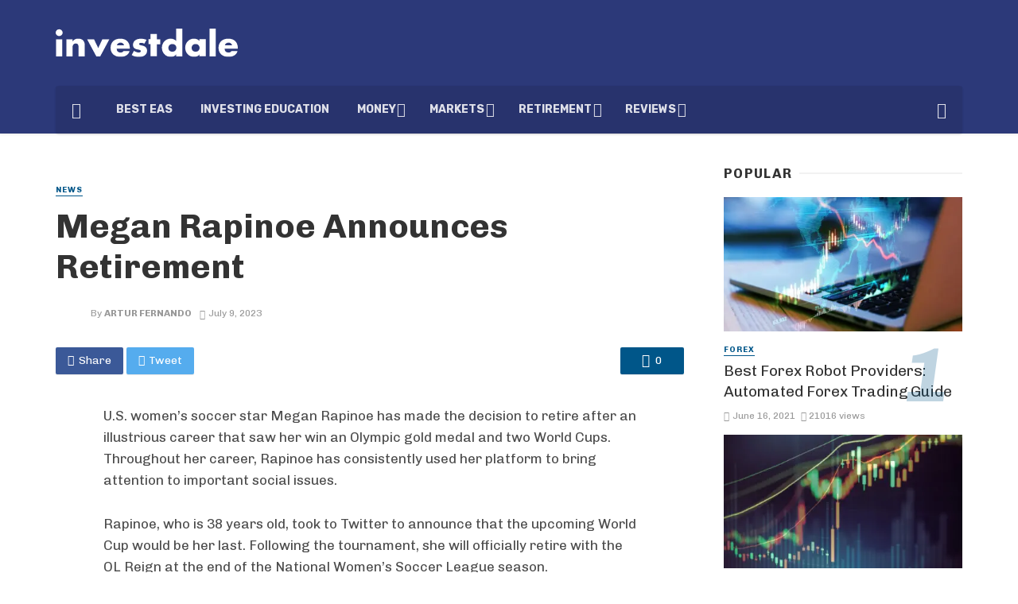

--- FILE ---
content_type: text/html; charset=UTF-8
request_url: https://investdale.com/megan-rapinoe-announces-retirement/
body_size: 26134
content:
<!DOCTYPE html>
<html lang="en-US">
<head>
	
	<!-- Google tag (gtag.js) -->
<script async src="https://www.googletagmanager.com/gtag/js?id=G-PTTFE6GS6D"></script>
<script>
  window.dataLayer = window.dataLayer || [];
  function gtag(){dataLayer.push(arguments);}
  gtag('js', new Date());

  gtag('config', 'G-PTTFE6GS6D');
</script>
	
	
	<meta charset="UTF-8" />
    
    <meta name="viewport" content="width=device-width, initial-scale=1"/>
    
    <link rel="profile" href="https://gmpg.org/xfn/11" />
    
    <link type="image/x-icon" rel="shortcut icon" href="//investdale.com/favicon.ico">
	
	<link rel="pingback" href="https://investdale.com/xmlrpc.php">
    
    <!-- Schema meta -->
        <script type="application/ld+json">
{
          "@context": "http://schema.org",
          "@type": "NewsArticle",
          "mainEntityOfPage": {
            "@type": "WebPage",
            "@id": "https://investdale.com/megan-rapinoe-announces-retirement/"
          },
          "headline": "Megan Rapinoe Announces Retirement",
          "image": [
            ""
           ],
          "datePublished": "2023-07-09T14:48:44+00:00",
          "dateModified": "2023-07-09T14:48:44-05:00",
          "author": {
            "@type": "Person",
            "name": "Artur Fernando"
          },
           "publisher": {
            "@type": "Organization",
            "name": "Investdale",
            "logo": {
              "@type": "ImageObject",
              "url": "https://investdale.com/mfdir/2021/06/investdale_1v.svg"
            }
          },
          "description": ""
        }
        </script>
            <script type="application/javascript">var ajaxurl = "https://investdale.com/wp-admin/admin-ajax.php"</script><meta name='robots' content='index, follow, max-image-preview:large, max-snippet:-1, max-video-preview:-1' />
	<style>img:is([sizes="auto" i], [sizes^="auto," i]) { contain-intrinsic-size: 3000px 1500px }</style>
	
	<!-- This site is optimized with the Yoast SEO plugin v19.1 - https://yoast.com/wordpress/plugins/seo/ -->
	<title>Megan Rapinoe Retirement: End of an Illustrious Career</title><link rel="preload" as="style" href="https://fonts.googleapis.com/css?family=Chivo%3A100%2C200%2C300%2C400%2C500%2C600%2C700%2C800%2C900%2C100italic%2C200italic%2C300italic%2C400italic%2C500italic%2C600italic%2C700italic%2C800italic%2C900italic%7CRubik%3A300%2C400%2C500%2C600%2C700%2C800%2C900%2C300italic%2C400italic%2C500italic%2C600italic%2C700italic%2C800italic%2C900italic&#038;display=swap" /><link rel="stylesheet" href="https://fonts.googleapis.com/css?family=Chivo%3A100%2C200%2C300%2C400%2C500%2C600%2C700%2C800%2C900%2C100italic%2C200italic%2C300italic%2C400italic%2C500italic%2C600italic%2C700italic%2C800italic%2C900italic%7CRubik%3A300%2C400%2C500%2C600%2C700%2C800%2C900%2C300italic%2C400italic%2C500italic%2C600italic%2C700italic%2C800italic%2C900italic&#038;display=swap" media="print" onload="this.media='all'" /><noscript><link rel="stylesheet" href="https://fonts.googleapis.com/css?family=Chivo%3A100%2C200%2C300%2C400%2C500%2C600%2C700%2C800%2C900%2C100italic%2C200italic%2C300italic%2C400italic%2C500italic%2C600italic%2C700italic%2C800italic%2C900italic%7CRubik%3A300%2C400%2C500%2C600%2C700%2C800%2C900%2C300italic%2C400italic%2C500italic%2C600italic%2C700italic%2C800italic%2C900italic&#038;display=swap" /></noscript>
	<meta name="description" content="U.S. women&#039;s soccer star Megan Rapinoe announces retirement after winning Olympic gold and two World Cups. Reflecting on her impact on and off the field." />
	<link rel="canonical" href="https://investdale.com/megan-rapinoe-announces-retirement/" />
	<meta property="og:locale" content="en_US" />
	<meta property="og:type" content="article" />
	<meta property="og:title" content="Megan Rapinoe Retirement: End of an Illustrious Career" />
	<meta property="og:description" content="U.S. women&#039;s soccer star Megan Rapinoe announces retirement after winning Olympic gold and two World Cups. Reflecting on her impact on and off the field." />
	<meta property="og:url" content="https://investdale.com/megan-rapinoe-announces-retirement/" />
	<meta property="og:site_name" content="Investdale" />
	<meta property="article:published_time" content="2023-07-09T19:48:44+00:00" />
	<meta property="og:image" content="https://investdale.com/mfdir/2021/04/og_1.png" />
	<meta property="og:image:width" content="1200" />
	<meta property="og:image:height" content="627" />
	<meta property="og:image:type" content="image/png" />
	<meta name="twitter:card" content="summary_large_image" />
	<script type="application/ld+json" class="yoast-schema-graph">{"@context":"https://schema.org","@graph":[{"@type":"Organization","@id":"https://investdale.com/#organization","name":"Investdale","url":"https://investdale.com/","sameAs":[],"logo":{"@type":"ImageObject","inLanguage":"en-US","@id":"https://investdale.com/#/schema/logo/image/","url":"https://investdale.com/mfdir/2021/04/og_1.png","contentUrl":"https://investdale.com/mfdir/2021/04/og_1.png","width":1200,"height":627,"caption":"Investdale"},"image":{"@id":"https://investdale.com/#/schema/logo/image/"}},{"@type":"WebSite","@id":"https://investdale.com/#website","url":"https://investdale.com/","name":"Investdale","description":"","publisher":{"@id":"https://investdale.com/#organization"},"potentialAction":[{"@type":"SearchAction","target":{"@type":"EntryPoint","urlTemplate":"https://investdale.com/?s={search_term_string}"},"query-input":"required name=search_term_string"}],"inLanguage":"en-US"},{"@type":"WebPage","@id":"https://investdale.com/megan-rapinoe-announces-retirement/#webpage","url":"https://investdale.com/megan-rapinoe-announces-retirement/","name":"Megan Rapinoe Retirement: End of an Illustrious Career","isPartOf":{"@id":"https://investdale.com/#website"},"datePublished":"2023-07-09T19:48:44+00:00","dateModified":"2023-07-09T19:48:44+00:00","description":"U.S. women's soccer star Megan Rapinoe announces retirement after winning Olympic gold and two World Cups. Reflecting on her impact on and off the field.","breadcrumb":{"@id":"https://investdale.com/megan-rapinoe-announces-retirement/#breadcrumb"},"inLanguage":"en-US","potentialAction":[{"@type":"ReadAction","target":["https://investdale.com/megan-rapinoe-announces-retirement/"]}]},{"@type":"BreadcrumbList","@id":"https://investdale.com/megan-rapinoe-announces-retirement/#breadcrumb","itemListElement":[{"@type":"ListItem","position":1,"name":"Home","item":"https://investdale.com/"},{"@type":"ListItem","position":2,"name":"News","item":"https://investdale.com/news/"},{"@type":"ListItem","position":3,"name":"Megan Rapinoe Announces Retirement"}]},{"@type":"Article","@id":"https://investdale.com/megan-rapinoe-announces-retirement/#article","isPartOf":{"@id":"https://investdale.com/megan-rapinoe-announces-retirement/#webpage"},"author":{"@id":"https://investdale.com/#/schema/person/8eda2b06d202c3bafbc3a387df1c2d97"},"headline":"Megan Rapinoe Announces Retirement","datePublished":"2023-07-09T19:48:44+00:00","dateModified":"2023-07-09T19:48:44+00:00","mainEntityOfPage":{"@id":"https://investdale.com/megan-rapinoe-announces-retirement/#webpage"},"wordCount":791,"commentCount":0,"publisher":{"@id":"https://investdale.com/#organization"},"keywords":["Megan Rapinoe","Retirement","Soccer","Social Issues","Women's Sports"],"articleSection":["News"],"inLanguage":"en-US","potentialAction":[{"@type":"CommentAction","name":"Comment","target":["https://investdale.com/megan-rapinoe-announces-retirement/#respond"]}]},{"@type":"Person","@id":"https://investdale.com/#/schema/person/8eda2b06d202c3bafbc3a387df1c2d97","name":"Artur Fernando","image":{"@type":"ImageObject","inLanguage":"en-US","@id":"https://investdale.com/#/schema/person/image/","url":"https://secure.gravatar.com/avatar/792d80ef466c62ef220d3f950eaf03aa1d15a9fecb17c6f6c2c53b2c51406f9d?s=96&d=blank&r=g","contentUrl":"https://secure.gravatar.com/avatar/792d80ef466c62ef220d3f950eaf03aa1d15a9fecb17c6f6c2c53b2c51406f9d?s=96&d=blank&r=g","caption":"Artur Fernando"}}]}</script>
	<!-- / Yoast SEO plugin. -->


<link rel='dns-prefetch' href='//fonts.googleapis.com' />
<link href='https://fonts.gstatic.com' crossorigin rel='preconnect' />
<link rel="alternate" type="application/rss+xml" title="Investdale &raquo; Feed" href="https://investdale.com/feed/" />
<link rel="alternate" type="application/rss+xml" title="Investdale &raquo; Comments Feed" href="https://investdale.com/comments/feed/" />
<link rel="alternate" type="application/rss+xml" title="Investdale &raquo; Megan Rapinoe Announces Retirement Comments Feed" href="https://investdale.com/megan-rapinoe-announces-retirement/feed/" />
<link data-minify="1" rel='stylesheet' id='visualcaptcha-css' href='https://investdale.com/wp-content/cache/min/1/wp-content/plugins/captcha-them-all/visualcaptcha/public/visualcaptcha.css?ver=1679614747' type='text/css' media='all' />
<style id='wp-emoji-styles-inline-css' type='text/css'>

	img.wp-smiley, img.emoji {
		display: inline !important;
		border: none !important;
		box-shadow: none !important;
		height: 1em !important;
		width: 1em !important;
		margin: 0 0.07em !important;
		vertical-align: -0.1em !important;
		background: none !important;
		padding: 0 !important;
	}
</style>
<link rel='stylesheet' id='wp-block-library-css' href='https://investdale.com/wp-includes/css/dist/block-library/style.min.css?ver=6.8.3' type='text/css' media='all' />
<style id='classic-theme-styles-inline-css' type='text/css'>
/*! This file is auto-generated */
.wp-block-button__link{color:#fff;background-color:#32373c;border-radius:9999px;box-shadow:none;text-decoration:none;padding:calc(.667em + 2px) calc(1.333em + 2px);font-size:1.125em}.wp-block-file__button{background:#32373c;color:#fff;text-decoration:none}
</style>
<style id='global-styles-inline-css' type='text/css'>
:root{--wp--preset--aspect-ratio--square: 1;--wp--preset--aspect-ratio--4-3: 4/3;--wp--preset--aspect-ratio--3-4: 3/4;--wp--preset--aspect-ratio--3-2: 3/2;--wp--preset--aspect-ratio--2-3: 2/3;--wp--preset--aspect-ratio--16-9: 16/9;--wp--preset--aspect-ratio--9-16: 9/16;--wp--preset--color--black: #000000;--wp--preset--color--cyan-bluish-gray: #abb8c3;--wp--preset--color--white: #ffffff;--wp--preset--color--pale-pink: #f78da7;--wp--preset--color--vivid-red: #cf2e2e;--wp--preset--color--luminous-vivid-orange: #ff6900;--wp--preset--color--luminous-vivid-amber: #fcb900;--wp--preset--color--light-green-cyan: #7bdcb5;--wp--preset--color--vivid-green-cyan: #00d084;--wp--preset--color--pale-cyan-blue: #8ed1fc;--wp--preset--color--vivid-cyan-blue: #0693e3;--wp--preset--color--vivid-purple: #9b51e0;--wp--preset--gradient--vivid-cyan-blue-to-vivid-purple: linear-gradient(135deg,rgba(6,147,227,1) 0%,rgb(155,81,224) 100%);--wp--preset--gradient--light-green-cyan-to-vivid-green-cyan: linear-gradient(135deg,rgb(122,220,180) 0%,rgb(0,208,130) 100%);--wp--preset--gradient--luminous-vivid-amber-to-luminous-vivid-orange: linear-gradient(135deg,rgba(252,185,0,1) 0%,rgba(255,105,0,1) 100%);--wp--preset--gradient--luminous-vivid-orange-to-vivid-red: linear-gradient(135deg,rgba(255,105,0,1) 0%,rgb(207,46,46) 100%);--wp--preset--gradient--very-light-gray-to-cyan-bluish-gray: linear-gradient(135deg,rgb(238,238,238) 0%,rgb(169,184,195) 100%);--wp--preset--gradient--cool-to-warm-spectrum: linear-gradient(135deg,rgb(74,234,220) 0%,rgb(151,120,209) 20%,rgb(207,42,186) 40%,rgb(238,44,130) 60%,rgb(251,105,98) 80%,rgb(254,248,76) 100%);--wp--preset--gradient--blush-light-purple: linear-gradient(135deg,rgb(255,206,236) 0%,rgb(152,150,240) 100%);--wp--preset--gradient--blush-bordeaux: linear-gradient(135deg,rgb(254,205,165) 0%,rgb(254,45,45) 50%,rgb(107,0,62) 100%);--wp--preset--gradient--luminous-dusk: linear-gradient(135deg,rgb(255,203,112) 0%,rgb(199,81,192) 50%,rgb(65,88,208) 100%);--wp--preset--gradient--pale-ocean: linear-gradient(135deg,rgb(255,245,203) 0%,rgb(182,227,212) 50%,rgb(51,167,181) 100%);--wp--preset--gradient--electric-grass: linear-gradient(135deg,rgb(202,248,128) 0%,rgb(113,206,126) 100%);--wp--preset--gradient--midnight: linear-gradient(135deg,rgb(2,3,129) 0%,rgb(40,116,252) 100%);--wp--preset--font-size--small: 13px;--wp--preset--font-size--medium: 20px;--wp--preset--font-size--large: 36px;--wp--preset--font-size--x-large: 42px;--wp--preset--spacing--20: 0.44rem;--wp--preset--spacing--30: 0.67rem;--wp--preset--spacing--40: 1rem;--wp--preset--spacing--50: 1.5rem;--wp--preset--spacing--60: 2.25rem;--wp--preset--spacing--70: 3.38rem;--wp--preset--spacing--80: 5.06rem;--wp--preset--shadow--natural: 6px 6px 9px rgba(0, 0, 0, 0.2);--wp--preset--shadow--deep: 12px 12px 50px rgba(0, 0, 0, 0.4);--wp--preset--shadow--sharp: 6px 6px 0px rgba(0, 0, 0, 0.2);--wp--preset--shadow--outlined: 6px 6px 0px -3px rgba(255, 255, 255, 1), 6px 6px rgba(0, 0, 0, 1);--wp--preset--shadow--crisp: 6px 6px 0px rgba(0, 0, 0, 1);}:where(.is-layout-flex){gap: 0.5em;}:where(.is-layout-grid){gap: 0.5em;}body .is-layout-flex{display: flex;}.is-layout-flex{flex-wrap: wrap;align-items: center;}.is-layout-flex > :is(*, div){margin: 0;}body .is-layout-grid{display: grid;}.is-layout-grid > :is(*, div){margin: 0;}:where(.wp-block-columns.is-layout-flex){gap: 2em;}:where(.wp-block-columns.is-layout-grid){gap: 2em;}:where(.wp-block-post-template.is-layout-flex){gap: 1.25em;}:where(.wp-block-post-template.is-layout-grid){gap: 1.25em;}.has-black-color{color: var(--wp--preset--color--black) !important;}.has-cyan-bluish-gray-color{color: var(--wp--preset--color--cyan-bluish-gray) !important;}.has-white-color{color: var(--wp--preset--color--white) !important;}.has-pale-pink-color{color: var(--wp--preset--color--pale-pink) !important;}.has-vivid-red-color{color: var(--wp--preset--color--vivid-red) !important;}.has-luminous-vivid-orange-color{color: var(--wp--preset--color--luminous-vivid-orange) !important;}.has-luminous-vivid-amber-color{color: var(--wp--preset--color--luminous-vivid-amber) !important;}.has-light-green-cyan-color{color: var(--wp--preset--color--light-green-cyan) !important;}.has-vivid-green-cyan-color{color: var(--wp--preset--color--vivid-green-cyan) !important;}.has-pale-cyan-blue-color{color: var(--wp--preset--color--pale-cyan-blue) !important;}.has-vivid-cyan-blue-color{color: var(--wp--preset--color--vivid-cyan-blue) !important;}.has-vivid-purple-color{color: var(--wp--preset--color--vivid-purple) !important;}.has-black-background-color{background-color: var(--wp--preset--color--black) !important;}.has-cyan-bluish-gray-background-color{background-color: var(--wp--preset--color--cyan-bluish-gray) !important;}.has-white-background-color{background-color: var(--wp--preset--color--white) !important;}.has-pale-pink-background-color{background-color: var(--wp--preset--color--pale-pink) !important;}.has-vivid-red-background-color{background-color: var(--wp--preset--color--vivid-red) !important;}.has-luminous-vivid-orange-background-color{background-color: var(--wp--preset--color--luminous-vivid-orange) !important;}.has-luminous-vivid-amber-background-color{background-color: var(--wp--preset--color--luminous-vivid-amber) !important;}.has-light-green-cyan-background-color{background-color: var(--wp--preset--color--light-green-cyan) !important;}.has-vivid-green-cyan-background-color{background-color: var(--wp--preset--color--vivid-green-cyan) !important;}.has-pale-cyan-blue-background-color{background-color: var(--wp--preset--color--pale-cyan-blue) !important;}.has-vivid-cyan-blue-background-color{background-color: var(--wp--preset--color--vivid-cyan-blue) !important;}.has-vivid-purple-background-color{background-color: var(--wp--preset--color--vivid-purple) !important;}.has-black-border-color{border-color: var(--wp--preset--color--black) !important;}.has-cyan-bluish-gray-border-color{border-color: var(--wp--preset--color--cyan-bluish-gray) !important;}.has-white-border-color{border-color: var(--wp--preset--color--white) !important;}.has-pale-pink-border-color{border-color: var(--wp--preset--color--pale-pink) !important;}.has-vivid-red-border-color{border-color: var(--wp--preset--color--vivid-red) !important;}.has-luminous-vivid-orange-border-color{border-color: var(--wp--preset--color--luminous-vivid-orange) !important;}.has-luminous-vivid-amber-border-color{border-color: var(--wp--preset--color--luminous-vivid-amber) !important;}.has-light-green-cyan-border-color{border-color: var(--wp--preset--color--light-green-cyan) !important;}.has-vivid-green-cyan-border-color{border-color: var(--wp--preset--color--vivid-green-cyan) !important;}.has-pale-cyan-blue-border-color{border-color: var(--wp--preset--color--pale-cyan-blue) !important;}.has-vivid-cyan-blue-border-color{border-color: var(--wp--preset--color--vivid-cyan-blue) !important;}.has-vivid-purple-border-color{border-color: var(--wp--preset--color--vivid-purple) !important;}.has-vivid-cyan-blue-to-vivid-purple-gradient-background{background: var(--wp--preset--gradient--vivid-cyan-blue-to-vivid-purple) !important;}.has-light-green-cyan-to-vivid-green-cyan-gradient-background{background: var(--wp--preset--gradient--light-green-cyan-to-vivid-green-cyan) !important;}.has-luminous-vivid-amber-to-luminous-vivid-orange-gradient-background{background: var(--wp--preset--gradient--luminous-vivid-amber-to-luminous-vivid-orange) !important;}.has-luminous-vivid-orange-to-vivid-red-gradient-background{background: var(--wp--preset--gradient--luminous-vivid-orange-to-vivid-red) !important;}.has-very-light-gray-to-cyan-bluish-gray-gradient-background{background: var(--wp--preset--gradient--very-light-gray-to-cyan-bluish-gray) !important;}.has-cool-to-warm-spectrum-gradient-background{background: var(--wp--preset--gradient--cool-to-warm-spectrum) !important;}.has-blush-light-purple-gradient-background{background: var(--wp--preset--gradient--blush-light-purple) !important;}.has-blush-bordeaux-gradient-background{background: var(--wp--preset--gradient--blush-bordeaux) !important;}.has-luminous-dusk-gradient-background{background: var(--wp--preset--gradient--luminous-dusk) !important;}.has-pale-ocean-gradient-background{background: var(--wp--preset--gradient--pale-ocean) !important;}.has-electric-grass-gradient-background{background: var(--wp--preset--gradient--electric-grass) !important;}.has-midnight-gradient-background{background: var(--wp--preset--gradient--midnight) !important;}.has-small-font-size{font-size: var(--wp--preset--font-size--small) !important;}.has-medium-font-size{font-size: var(--wp--preset--font-size--medium) !important;}.has-large-font-size{font-size: var(--wp--preset--font-size--large) !important;}.has-x-large-font-size{font-size: var(--wp--preset--font-size--x-large) !important;}
:where(.wp-block-post-template.is-layout-flex){gap: 1.25em;}:where(.wp-block-post-template.is-layout-grid){gap: 1.25em;}
:where(.wp-block-columns.is-layout-flex){gap: 2em;}:where(.wp-block-columns.is-layout-grid){gap: 2em;}
:root :where(.wp-block-pullquote){font-size: 1.5em;line-height: 1.6;}
</style>
<link data-minify="1" rel='stylesheet' id='contact-form-7-css' href='https://investdale.com/wp-content/cache/min/1/wp-content/plugins/contact-form-7/includes/css/styles.css?ver=1679614747' type='text/css' media='all' />
<link data-minify="1" rel='stylesheet' id='g-rating-list-style-css' href='https://investdale.com/wp-content/cache/min/1/wp-content/plugins/g-rating-list/css/style.css?ver=1687964008' type='text/css' media='all' />
<link data-minify="1" rel='stylesheet' id='bodhi-svgs-attachment-css' href='https://investdale.com/wp-content/cache/min/1/wp-content/plugins/svg-support/css/svgs-attachment.css?ver=1679614747' type='text/css' media='all' />
<link data-minify="1" rel='stylesheet' id='bkswcss-css' href='https://investdale.com/wp-content/cache/min/1/wp-content/plugins/tnm-shortcode/css/shortcode.css?ver=1679614747' type='text/css' media='all' />
<link data-minify="1" rel='stylesheet' id='thenextmag_vendors-css' href='https://investdale.com/wp-content/cache/min/1/wp-content/themes/the-next-mag/css/vendors.css?ver=1679614747' type='text/css' media='all' />
<link data-minify="1" rel='stylesheet' id='thenextmag-style-css' href='https://investdale.com/wp-content/cache/min/1/wp-content/themes/the-next-mag/css/style.css?ver=1679614747' type='text/css' media='all' />
<style id='thenextmag-style-inline-css' type='text/css'>
.site-footer, .footer-3.site-footer, .footer-5.site-footer
                                        {background: #1e73be;
                                        background: -webkit-linear-gradient(90deg, #1e73be 0, #00897e 100%);
                                        background: linear-gradient(90deg, #1e73be 0, #00897e 100%);}::selection {color: #FFF; background: #005689;}::-webkit-selection {color: #FFF; background: #005689;}
                            .post--vertical-thumb-background-point-circle .post__thumb:before {--background-shadow: #005689;} .pattern-circle-background-stripe:before {
                            background: repeating-linear-gradient(45deg, transparent, transparent 6px, #005689 6px, #005689 12px);}.navigation--main .sub-menu li:hover>a, a, a:hover, a:focus, a:active, .color-primary, .site-title, .mnmd-widget-indexed-posts-b .posts-list > li .post__title:after,
            .author-box .author-name a, 
            .woocommerce div.product p.price, .woocommerce div.product span.price,
            .woocommerce-message::before, .woocommerce-info::before, .woocommerce-error::before, .woocommerce-downloads .woocommerce-info:before,
            .woocommerce table.shop_table a.remove:hover, .woocommerce.widget .woocommerce-mini-cart  a.remove_from_cart_button:hover,
            .woocommerce-MyAccount-navigation .woocommerce-MyAccount-navigation-link.is-active a,
            .woocommerce-MyAccount-navigation .woocommerce-MyAccount-navigation-link a:hover,
            .woocommerce.widget_product_tag_cloud .tagcloud a:hover,
            .wc-block-grid__product-rating .star-rating span:before, .wc-block-grid__product-rating .wc-block-grid__product-rating__stars span:before,
            .woocommerce .star-rating span::before
            {color: #005689;}.mnmd-featured-block-m.background-primary .post--horizontal-reverse-fullwidth .post__text:before, .mnmd-featured-block-l.background-primary .section-main .post-sub, .mnmd-featured-block-r.mnmd-featured-block-r-has-background-theme:after, .mnmd-widget-indexed-posts-a .posts-list>li .post__thumb:after, .btn-rectangle-large, .post-no-thumb-space-large, .post--horizontal-read-more-rotate .post__text-column.post__text-button:before, .mnmd-posts-block-q .section-sub .post-sub .post-sub-wrap:before, .background-hover-fixed:before, .post--overlay-text-style-card .post__readmore:hover a, .post--overlay-background-theme .background-img:after, .category-tile__name, .cat-0.cat-theme-bg.cat-theme-bg, .primary-bg-color, .navigation--main > li > a:before, .mnmd-pagination__item-current, .mnmd-pagination__item-current:hover, 
            .mnmd-pagination__item-current:focus, .mnmd-pagination__item-current:active, .mnmd-pagination--next-n-prev .mnmd-pagination__links a:last-child .mnmd-pagination__item,
            .subscribe-form__fields input[type='submit'], .has-overlap-bg:before, .post__cat--bg, a.post__cat--bg, .entry-cat--bg, a.entry-cat--bg, 
            .comments-count-box, .mnmd-widget--box .widget__title,  .posts-list > li .post__thumb:after, 
            .widget_calendar td a:before, .widget_calendar #today, .widget_calendar #today a, .entry-action-btn, .posts-navigation__label:before, 
            .comment-form .form-submit input[type='submit'], .mnmd-carousel-dots-b .swiper-pagination-bullet-active,
             .site-header--side-logo .header-logo:not(.header-logo--mobile), .list-square-bullet > li > *:before, .list-square-bullet-exclude-first > li:not(:first-child) > *:before,
             .btn-primary, .btn-primary:active, .btn-primary:focus, .btn-primary:hover, 
             .btn-primary.active.focus, .btn-primary.active:focus, .btn-primary.active:hover, .btn-primary:active.focus, .btn-primary:active:focus, .btn-primary:active:hover,
             .woocommerce .wp-block-button:not(.wc-block-grid__product-add-to-cart) .wp-block-button__link,
             .woocommerce .wp-block-button:not(.wc-block-grid__product-add-to-cart) .wp-block-button__link,
            .woocommerce .wc-block-grid__product .wp-block-button__link:hover,
            .woocommerce #respond input#submit:hover, .woocommerce a.button:hover, .woocommerce button.button:hover, .woocommerce input.button:hover,
            .editor-styles-wrapper .wc-block-grid__products .wc-block-grid__product .wc-block-grid__product-onsale, .wc-block-grid__product-onsale,
            .woocommerce ul.products li.product .onsale,
            .woocommerce nav.woocommerce-pagination ul li a:focus, .woocommerce nav.woocommerce-pagination ul li a:hover, .woocommerce nav.woocommerce-pagination ul li span.current,
            .woocommerce span.onsale, .woocommerce div.product .woocommerce-tabs ul.tabs li.active, 
            .woocommerce-Tabs-panel .comment-reply-title:before,.woocommerce a.button.alt, .woocommerce a.button.alt:hover,
            .woocommerce button.button.alt, .woocommerce button.button.alt:hover, .woocommerce-account .addresses .title a.edit,
            .woocommerce-message a.button, .woocommerce-downloads .woocommerce-Message a.button,
            .woocommerce button.button,
            .woocommerce a.button.wc-backward,
            .woocommerce .widget_shopping_cart .buttons a, .woocommerce.widget_shopping_cart .buttons a,
            .woocommerce.widget_product_search .woocommerce-product-search button,
            .atbs-style-page-content-store .wp-block-cover .wp-block-button__link,
            .woocommerce ul.products li.product .onsale,
            .woocommerce .wc-block-grid__product .wp-block-button__link:hover,
            .woocommerce button.button, .woocommerce a.button.wc-backward,
            .atbs-style-page-content-store .wp-block-button__link:hover,
            .woocommerce div.product form.cart .button:hover,
            div.wpforms-container-full .wpforms-form button[type=submit], div.wpforms-container-full .wpforms-form button[type=submit]:hover
            {background-color: #005689;}.site-header--skin-4 .navigation--main > li > a:before
            {background-color: #005689 !important;}.post-score-hexagon .hexagon-svg g path
            {fill: #005689;}.mnmd-featured-block-r.mnmd-featured-block-r-has-background-theme .section-sub, .has-overlap-frame:before, .mnmd-gallery-slider .fotorama__thumb-border, .bypostauthor > .comment-body .comment-author > img
            {border-color: #005689;}.mnmd-pagination--next-n-prev .mnmd-pagination__links a:last-child .mnmd-pagination__item:after
            {border-left-color: #005689;}.bk-preload-wrapper:after, .comments-count-box:before, .woocommerce-error, .woocommerce-message, .woocommerce-info
            {border-top-color: #005689;}.bk-preload-wrapper:after
            {border-bottom-color: #005689;}.navigation--offcanvas li > a:after
            {border-right-color: #005689;}.post--single-cover-gradient .single-header
            {
                background-image: -webkit-linear-gradient( bottom , #005689 0%, rgba(252, 60, 45, 0.7) 50%, rgba(252, 60, 45, 0) 100%);
                background-image: linear-gradient(to top, #005689 0%, rgba(252, 60, 45, 0.7) 50%, rgba(252, 60, 45, 0) 100%);
            }.subscribe-form__fields input[type='submit']:hover,
            .comment-form .form-submit input[type='submit']:active, .comment-form .form-submit input[type='submit']:focus, .comment-form .form-submit input[type='submit']:hover
            {background-color: #005689;}mnmd-video-box__playlist .is-playing .post__thumb:after { content: 'Now playing'; }
</style>
<link data-minify="1" rel='stylesheet' id='atcb-style-css' href='https://investdale.com/wp-content/cache/min/1/wp-content/themes/the-next-mag/css/atcb.css?ver=1679614747' type='text/css' media='all' />

<script type="text/javascript" src="https://investdale.com/wp-includes/js/jquery/jquery.min.js?ver=3.7.1" id="jquery-core-js" defer></script>
<script type="text/javascript" src="https://investdale.com/wp-includes/js/jquery/jquery-migrate.min.js?ver=3.4.1" id="jquery-migrate-js" defer></script>
<script type="text/javascript" src="https://investdale.com/wp-content/plugins/svg-support/js/min/svgs-inline-min.js?ver=1.0.0" id="bodhi_svg_inline-js" defer></script>
<script type="text/javascript" id="bodhi_svg_inline-js-after">
/* <![CDATA[ */
cssTarget={"Bodhi":"img.style-svg","ForceInlineSVG":"style-svg"};ForceInlineSVGActive="true";
/* ]]> */
</script>
<link rel="https://api.w.org/" href="https://investdale.com/wp-json/" /><link rel="alternate" title="JSON" type="application/json" href="https://investdale.com/wp-json/wp/v2/posts/8438" /><link rel="EditURI" type="application/rsd+xml" title="RSD" href="https://investdale.com/xmlrpc.php?rsd" />
<meta name="generator" content="WordPress 6.8.3" />
<link rel='shortlink' href='https://investdale.com/?p=8438' />
<link rel="alternate" title="oEmbed (JSON)" type="application/json+oembed" href="https://investdale.com/wp-json/oembed/1.0/embed?url=https%3A%2F%2Finvestdale.com%2Fmegan-rapinoe-announces-retirement%2F" />
<link rel="alternate" title="oEmbed (XML)" type="text/xml+oembed" href="https://investdale.com/wp-json/oembed/1.0/embed?url=https%3A%2F%2Finvestdale.com%2Fmegan-rapinoe-announces-retirement%2F&#038;format=xml" />
<link rel="icon" type="image/png" sizes="16x16" href="/infav/investdale_16.png"/>
<link rel="icon" type="image/png" sizes="32x32" href="/infav/investdale_32.png"/>
<link rel="icon" type="image/png" sizes="57x57" href="/infav/investdale_57.png"/>
<link rel="icon" type="image/png" sizes="96x96" href="/infav/investdale_96.png"/>
<link rel="icon" type="image/png" sizes="144x144" href="/infav/investdale_144.png"/>
<link rel="icon" type="image/png" sizes="192x192" href="/infav/investdale_192.png"/>
<link rel="icon" type="image/png" sizes="228x228" href="/infav/investdale_228.png"/>
<link rel="apple-touch-icon" sizes="120x120" href="/infav/investdale_120.png"/>
<link rel="apple-touch-icon" sizes="144x144" href="/infav/investdale_144.png"/>
<link rel="apple-touch-icon" sizes="152x152" href="/infav/investdale_152.png"/>
<link rel="apple-touch-icon" sizes="180x180" href="/infav/investdale_180.png"/>
<link rel="apple-touch-icon" sizes="57x57" href="/infav/investdale_57.png"/>
<link rel="apple-touch-icon" sizes="60x60" href="/infav/investdale_60.png"/>
<link rel="apple-touch-icon" sizes="72x72" href="/infav/investdale_72.png"/>
<link rel="apple-touch-icon" sizes="76x76" href="/infav/investdale_76.png"/>
<link rel="apple-touch-icon" sizes="114x114" href="/infav/investdale_114.png"/>
<link rel="icon" type="image/png" sizes="256x256 384x384 512x512" href="/infav/investdale_512.png"/>
<meta name="msapplication-TileImage" content="/infav/investdale_144.png"/>
<meta name="msapplication-TileColor" content="#1B5688"/>
<link rel="apple-touch-icon-precomposed" sizes="57x57" href="/infav/investdale_57.png"/>
<link rel="apple-touch-icon-precomposed" href="/infav/investdale_180.png"/>
<meta name="apple-mobile-web-app-title" content="Invest Dale"/>
<meta name="apple-mobile-web-app-status-bar-style" content="black-translucent"/>
<meta name="msapplication-square70x70logo" content="/infav/investdale_128.png"/>
<meta name="msapplication-square150x150logo" content="/infav/investdale_150.png"/>
<meta name="msapplication-wide310x150logo" content="/infav/investdale_558.png"/>
<meta name="msapplication-square310x310logo" content="/infav/investdale_310.png"/>
<meta name="application-name" content="Invest Dale"/>
<meta name="msapplication-tooltip" content="Let your money work for you"/>
<meta name="msapplication-starturl" content="https://investdale.com/"/>
<meta name="msapplication-config" content="/browserconfig.xml"/>
<link rel="shortcut icon" sizes="196x196" href="/infav/investdale_196.png"/>
<link rel="mask-icon" href="/infav/investdale_svg.svg" color="#195386"/>
<meta name="theme-color" content="#3B7885"/>
<link rel="manifest" href="/investdale.webmanifest"/>
<link rel="icon" href="/infav/investdale_196.png"/>
		<style type="text/css" id="wp-custom-css">
			a.atcb {
	display: none;
}

.typography-copy .h4, .typography-copy h4, .comment-content .h4, .comment-content h4, h4, .editor-styles-wrapper h4.rich-text, .h4 {
  font-size: 1.0em !important;
}
@media (min-width: 768px) {
  .typography-copy .h4, .typography-copy h4, .comment-content .h4, .comment-content h4, h4, .editor-styles-wrapper h4.rich-text, .h4 {
    font-size: 1.0em !important;
  }
}
@media (min-width: 992px) {
   .editor-styles-wrapper h4.rich-text, .h4, h4, .typography-copy .h4, .typography-copy h4, .comment-content .h4, .comment-content h4 {
     font-size: 1.2em !important;
   }
}

.typography-copy .h3, .typography-copy h3, .comment-content .h3, .comment-content h3, .h3, h3, .editor-styles-wrapper h3.rich-text {
  font-size: 1.0em !important;
	font-weight: 600;
}
@media (min-width: 768px) {
	.typography-copy .h3, .typography-copy h3, .comment-content .h3, .comment-content h3, .h3, h3, .editor-styles-wrapper h3.rich-text {
    font-size: 1.2em !important;
  }
}
@media (min-width: 992px) {
  .h3, h3, .editor-styles-wrapper h3.rich-text, .typography-copy .h3, .typography-copy h3, .comment-content .h3, .comment-content h3 {
    font-size: 1.6em !important;
  }
}

.post__title.typescale-0, .entry-title.typescale-0 {
  font-size: 1.24em !important;
}
.post__title.typescale-1, .entry-title.typescale-1  {
  font-size: 1.36em !important;
}

.top-review-item {
	padding: 0 2em;
	border: 2px #f1f1f1 solid;
	border-radius: .5em;
	box-shadow: 0 5px 5px rgba(0,0,0,.1);
	margin-bottom: 2em;
}

.top-review-item-btn {
	text-align: center;
	margin-bottom: 2em;
}

.invest-widget {
	display: flex;
	justify-content: center;
	align-items: center;
	padding: 2em;
	margin: 1em 0;
	background: rgba(92, 184, 92, 0.1);
	border: 2px solid rgba(92, 184, 92, 0.5);
	border-radius: .5rem;
	text-align: center;
}
.invest-widget-icon {
	max-width: 300px;
	text-align: center;
}
.invest-widget-heading {
	display: block;
	font-weight: 600;
	font-size: 1.2em;
}
.invest-widget h4,
.invest-widget p,
.invest-widget-heading {
	color: rgba(0,0,0,.7);
	margin: .5em 0 !important;
}
aside a:hover {
	text-decoration: none;
}
.invest-widget:hover {
	cursor: pointer;
	border: 2px solid rgba(92, 184, 92, .9);
}
.invest-widget .btn {
	margin-top: 5px;
	font-size: 16px;
}
@media (max-width: 540px) {
	.invest-widget-icon {
		max-width: 200px;
	}
	#top-content-widget .invest-widget-icon {
		display: none;
	}
}
@media (max-width: 480px) {
	.invest-widget {
		flex-direction: column;
	}
}

.is-fixed .navigation-bar .header-logo {
	padding-top: 8px;
}

blockquote.disclaimer-quote:before {
	display: none;
}

blockquote.disclaimer-quote p {
	font-size: 14px;
}

.invest-deal {
	border-top: 1px solid rgba(0,0,0,.05);
	border-bottom: 1px solid rgba(0,0,0,.05);
	text-align: center;
}
.invest-deal img {
	border: .5rem solid rgba(0,0,0,.05);
	box-shadow: rgba(0, 0, 0, 0.1) 0px 4px 12px;
	margin: 16px 0;
	cursor: pointer;
}
.invest-deal img:hover {
	box-shadow: rgba(0, 0, 0, 0.1) 0px 4px 4px;
}

.comparison-table th {
	background: #555;
	color: #fff;
}
.comparison-table th,
.comparison-table td {
	font-size: 16px;
	white-space: nowrap;
}
.comparison-table th:first-child, .comparison-table td:first-child {
	position: sticky;
	left: 0;
	box-shadow: rgba(0, 0, 0, 0.1) 0px 1px 2px 0px;;
}

.comparison-table td:first-child {
	background: #f5f5f5;
	letter-spacing: .05em;
}		</style>
		<style type="text/css" title="dynamic-css" class="options-output">body{font-family:Chivo,Arial, Helvetica, sans-serif;}.navigation, .woocommerce-MyAccount-navigation .woocommerce-MyAccount-navigation-link a{font-family:Rubik,Arial, Helvetica, sans-serif;}.page-heading__title, .post__title, .entry-title, h1, h2, h3, h4, h5, h6, .h1, .h2, .h3, .h4, .h5, .h6, .text-font-primary, .social-tile__title, .widget_recent_comments .recentcomments > a, .widget_recent_entries li > a, .modal-title.modal-title, .author-box .author-name a, .comment-author, .widget_calendar caption, .widget_categories li>a, .widget_meta ul, .widget_recent_comments .recentcomments>a, .widget_recent_entries li>a, .widget_pages li>a,
            .atbs-style-page-content-store .wc-block-grid__product .wc-block-grid__product-title, .woocommerce div.product .product_title, .woocommerce div.product p.price, .woocommerce div.product span.price, .woocommerce-Tabs-panel h2, .product.type-product .products h2,
            .woocommerce div.product .woocommerce-tabs ul.tabs li a, .woocommerce table.shop_table thead th, .woocommerce table.shop_table .woocommerce-cart-form__cart-item td,
            .woocommerce .cart-collaterals table.shop_table th, .woocommerce-page .cart-collaterals table.shop_table th, .woocommerce .cart-collaterals table.shop_table td, .woocommerce-page .cart-collaterals table.shop_table td,
            .woocommerce.widget ul.cart_list li a, .woocommerce.widget ul.product_list_widget li a, .woocommerce.widget .woocommerce-Price-amount.amount, .woocommerce.widget ul.products li.product .price .amount,
            .widget.widget_product_categories ul li a, .woocommerce table.shop_table.woocommerce-checkout-review-order-table td, .woocommerce table.shop_table.woocommerce-checkout-review-order-table th,
            .woocommerce ul#shipping_method .amount, .woocommerce ul#shipping_method li label, .atbs-style-page-content-store .wp-block-cover p.has-large-font-size, .woocommerce-edit-account .woocommerce-EditAccountForm legend{font-family:Chivo,Arial, Helvetica, sans-serif;}.text-font-secondary, .block-heading__subtitle, .widget_nav_menu ul, .navigation .sub-menu, .typography-copy blockquote, .comment-content blockquote{font-family:Chivo,Arial, Helvetica, sans-serif;}.mobile-header-btn, .navigation-bar-btn, .menu, .mnmd-mega-menu__inner > .sub-menu > li > a, .meta-text, a.meta-text, .meta-font, a.meta-font, .text-font-tertiary, .block-heading, .block-heading__title, .block-heading-tabs, .block-heading-tabs > li > a, input[type="button"]:not(.btn), input[type="reset"]:not(.btn), input[type="submit"]:not(.btn), .btn, label, .category-tile__name, .page-nav, .post-score, .post-score-hexagon .post-score-value, .post__cat, a.post__cat, .entry-cat, a.entry-cat, .read-more-link, .post__meta, .entry-meta, .entry-author__name, a.entry-author__name, .comments-count-box, .widget__title-text, .mnmd-widget-indexed-posts-a .posts-list > li .post__thumb:after, .mnmd-widget-indexed-posts-b .posts-list > li .post__title:after, .mnmd-widget-indexed-posts-c .list-index, .social-tile__count, .widget_recent_comments .comment-author-link, .mnmd-video-box__playlist .is-playing .post__thumb:after, .mnmd-posts-listing-a .cat-title, .mnmd-news-ticker__heading, .post-sharing__title, .post-sharing--simple .sharing-btn, .entry-action-btn, .entry-tags-title, .post-categories__title, .posts-navigation__label, .comments-title, .comments-title__text, .comments-title .add-comment, .comment-metadata, .comment-metadata a, .comment-reply-link, .comment-reply-title, .countdown__digit, .modal-title, .comment-reply-title, .comment-meta, .comment .reply, .wp-caption, .gallery-caption, .widget-title, .btn, .logged-in-as, .countdown__digit, .mnmd-widget-indexed-posts-a .posts-list>li .post__thumb:after, .mnmd-widget-indexed-posts-b .posts-list>li .post__title:after, .mnmd-widget-indexed-posts-c .list-index, .mnmd-horizontal-list .index, .mnmd-pagination, .mnmd-pagination--next-n-prev .mnmd-pagination__label,
            .woocommerce ul.products li.product .onsale, .atbs-style-page-content-store .wp-block-button, .woocommerce ul.products li.product .button, .woocommerce div.product form.cart .button, .woocommerce a.button,
            .woocommerce div.product .product_meta > span, .woocommerce-page table.cart td.actions .coupon button.button, .checkout_coupon.woocommerce-form-coupon button, .woocommerce-cart .woocommerce-cart-form button.button,
            .woocommerce #payment #place_order.button, .woocommerce-page #payment #place_order.button, .woocommerce .woocommerce-ordering select, .woocommerce .woocommerce-result-count,
            .woocommerce nav.woocommerce-pagination ul li a, .woocommerce nav.woocommerce-pagination ul li span, .woocommerce a.added_to_cart, .woocommerce-account .addresses .title a.edit{font-family:Chivo,Arial, Helvetica, sans-serif;}.header-main{padding-top:36px;padding-bottom:36px;}</style><noscript><style id="rocket-lazyload-nojs-css">.rll-youtube-player, [data-lazy-src]{display:none !important;}</style></noscript>	<script src="https://cdn.usefathom.com/script.js" data-site="YKHOOEBC" defer></script>
</head>
<body class="wp-singular post-template-default single single-post postid-8438 single-format-standard wp-theme-the-next-mag wp-child-theme-the-inv">
        <div class="site-wrapper header-9">
        <header class="site-header site-header--skin-4">
        <!-- Header content -->
	<div class="header-main hidden-xs hidden-sm  header-main--inverse">
		<div class="container">
			<div class="row row--flex row--vertical-center">
				<div class="col-xs-4">
					<div class="site-logo header-logo text-left">
						<a href="https://investdale.com">
    						<!-- logo open -->
                                                            <img src="data:image/svg+xml,%3Csvg%20xmlns='http://www.w3.org/2000/svg'%20viewBox='0%200%200%200'%3E%3C/svg%3E" alt="logo" data-lazy-src="https://investdale.com/mfdir/2021/06/investdale_1v.svg" /><noscript><img src="https://investdale.com/mfdir/2021/06/investdale_1v.svg" alt="logo" /></noscript>
                			<!-- logo close -->
                                					</a>
					</div>
				</div>

				<div class="col-xs-8">
                        					<div class="site-header__social  inverse-text">
                                        					<ul class="social-list list-horizontal text-right">
            						            						
            					</ul>
                                					</div>
                    				</div>
			</div>
		</div>
	</div><!-- Header content -->
    <!-- Mobile header -->
    <div id="mnmd-mobile-header" class="mobile-header visible-xs visible-sm ">
    	<div class="mobile-header__inner mobile-header__inner--flex">
            <!-- mobile logo open -->
    		<div class="header-branding header-branding--mobile mobile-header__section text-left">
    			<div class="header-logo header-logo--mobile flexbox__item text-left">
                    <a href="https://investdale.com">
                                            
                        <img src="data:image/svg+xml,%3Csvg%20xmlns='http://www.w3.org/2000/svg'%20viewBox='0%200%200%200'%3E%3C/svg%3E" alt="logo" data-lazy-src="https://investdale.com/mfdir/2021/06/investdale_1v.svg"/><noscript><img src="https://investdale.com/mfdir/2021/06/investdale_1v.svg" alt="logo"/></noscript>
                                                
                    </a>               
    			</div>
    		</div>
            <!-- logo close -->
    		<div class="mobile-header__section text-right">
    			<button type="submit" class="mobile-header-btn js-search-dropdown-toggle">
    				<span class="hidden-xs">Search</span><i class="mdicon mdicon-search mdicon--last hidden-xs"></i><i class="mdicon mdicon-search visible-xs-inline-block"></i>
    			</button>
                    			<a href="#mnmd-offcanvas-mobile" class="offcanvas-menu-toggle mobile-header-btn js-mnmd-offcanvas-toggle">
    				<span class="hidden-xs">Menu</span><i class="mdicon mdicon-menu mdicon--last hidden-xs"></i><i class="mdicon mdicon-menu visible-xs-inline-block"></i>
    			</a>
                    		</div>
    	</div>
    </div><!-- Mobile header -->
    
    <!-- Navigation bar -->
	<nav class="navigation-bar hidden-xs hidden-sm js-sticky-header-holder  navigation-bar--inverse">
		<div class="container">
			<div class="navigation-bar__inner">
                                        				<div class="navigation-bar__section">
    					<a href="#mnmd-offcanvas-primary" class="offcanvas-menu-toggle navigation-bar-btn js-mnmd-offcanvas-toggle">
    						<i class="mdicon mdicon-menu"></i>
    					</a>
    				</div>
                                    				<div class="navigation-wrapper navigation-bar__section js-priority-nav">
					<div id="main-menu" class="menu-my-main-menu-container"><ul id="menu-my-main-menu" class="navigation navigation--main navigation--inline"><li id="menu-item-7894" class="menu-item menu-item-type-post_type menu-item-object-post menu-item-7894"><a href="https://investdale.com/best-forex-robot-providers/">Best EAs</a></li>
<li id="menu-item-2563" class="menu-item menu-item-type-taxonomy menu-item-object-category menu-item-2563 menu-item-cat-146"><a href="https://investdale.com/education/">Investing Education</a></li>
<li id="menu-item-2556" class="menu-item menu-item-type-taxonomy menu-item-object-category menu-item-has-children menu-item-2556 menu-item-cat-145"><a href="https://investdale.com/money/">Money</a><div class="sub-menu"><div class="sub-menu-inner"><ul class="list-unstyled clearfix">	<li id="menu-item-2557" class="menu-item menu-item-type-taxonomy menu-item-object-category menu-item-2557 menu-item-cat-148"><a href="https://investdale.com/money/budgeting/">Budgeting</a></li>
	<li id="menu-item-2558" class="menu-item menu-item-type-taxonomy menu-item-object-category menu-item-2558 menu-item-cat-149"><a href="https://investdale.com/money/savings/">Savings</a></li>
	<li id="menu-item-2559" class="menu-item menu-item-type-taxonomy menu-item-object-category menu-item-2559 menu-item-cat-150"><a href="https://investdale.com/money/taxes/">Taxes</a></li>
</ul><!-- end 0 --></div><!-- Close atbssuga-menu__inner --></div><!-- Close atbssuga-menu --></li>
<li id="menu-item-2551" class="menu-item menu-item-type-taxonomy menu-item-object-category menu-item-has-children menu-item-2551 menu-item-cat-144"><a href="https://investdale.com/markets/">Markets</a><div class="sub-menu"><div class="sub-menu-inner"><ul class="list-unstyled clearfix">	<li id="menu-item-2552" class="menu-item menu-item-type-taxonomy menu-item-object-category menu-item-2552 menu-item-cat-152"><a href="https://investdale.com/markets/etfs/">ETFs</a></li>
	<li id="menu-item-2553" class="menu-item menu-item-type-taxonomy menu-item-object-category menu-item-2553 menu-item-cat-153"><a href="https://investdale.com/markets/forex/">Forex</a></li>
	<li id="menu-item-2554" class="menu-item menu-item-type-taxonomy menu-item-object-category menu-item-2554 menu-item-cat-151"><a href="https://investdale.com/markets/stocks/">Stocks</a></li>
	<li id="menu-item-2837" class="menu-item menu-item-type-taxonomy menu-item-object-category menu-item-2837 menu-item-cat-160"><a href="https://investdale.com/markets/crypto/">Crypto</a></li>
	<li id="menu-item-4521" class="menu-item menu-item-type-taxonomy menu-item-object-category menu-item-4521 menu-item-cat-256"><a href="https://investdale.com/markets/commodities/">Commodities</a></li>
	<li id="menu-item-2555" class="menu-item menu-item-type-taxonomy menu-item-object-category menu-item-2555 menu-item-cat-154"><a href="https://investdale.com/markets/strategies/">Strategies</a></li>
</ul><!-- end 0 --></div><!-- Close atbssuga-menu__inner --></div><!-- Close atbssuga-menu --></li>
<li id="menu-item-2560" class="menu-item menu-item-type-taxonomy menu-item-object-category menu-item-has-children menu-item-2560 menu-item-cat-147"><a href="https://investdale.com/retirement/">Retirement</a><div class="sub-menu"><div class="sub-menu-inner"><ul class="list-unstyled clearfix">	<li id="menu-item-2561" class="menu-item menu-item-type-taxonomy menu-item-object-category menu-item-2561 menu-item-cat-156"><a href="https://investdale.com/retirement/401k/">401k Guides</a></li>
	<li id="menu-item-2562" class="menu-item menu-item-type-taxonomy menu-item-object-category menu-item-2562 menu-item-cat-155"><a href="https://investdale.com/retirement/ira/">IRA Guides</a></li>
</ul><!-- end 0 --></div><!-- Close atbssuga-menu__inner --></div><!-- Close atbssuga-menu --></li>
<li id="menu-item-2992" class="menu-item menu-item-type-taxonomy menu-item-object-category menu-item-has-children menu-item-2992 menu-item-cat-159"><a href="https://investdale.com/reviews/">Reviews</a><div class="sub-menu"><div class="sub-menu-inner"><ul class="list-unstyled clearfix">	<li id="menu-item-3652" class="menu-item menu-item-type-post_type menu-item-object-post menu-item-3652"><a href="https://investdale.com/best-forex-brokers/">Best Forex Brokers</a></li>
	<li id="menu-item-5620" class="menu-item menu-item-type-post_type menu-item-object-post menu-item-5620"><a href="https://investdale.com/best-forex-signal-providers/">Best Forex Signals</a></li>
	<li id="menu-item-5524" class="menu-item menu-item-type-post_type menu-item-object-post menu-item-5524"><a href="https://investdale.com/managed-forex-accounts/">Best Managed Accounts</a></li>
	<li id="menu-item-3653" class="menu-item menu-item-type-post_type menu-item-object-post menu-item-3653"><a href="https://investdale.com/best-forex-robot-providers/">Best Forex Robots</a></li>
	<li id="menu-item-7946" class="menu-item menu-item-type-post_type menu-item-object-post menu-item-7946"><a href="https://investdale.com/top-social-trading-platforms/">Social Trading Platforms</a></li>
	<li id="menu-item-5936" class="menu-item menu-item-type-post_type menu-item-object-post menu-item-5936"><a href="https://investdale.com/best-crypto-exchanges/">Best Crypto Exchanges</a></li>
	<li id="menu-item-4323" class="menu-item menu-item-type-post_type menu-item-object-post menu-item-4323"><a href="https://investdale.com/best-crypto-trading-bots/">Best Crypto Robots</a></li>
</ul><!-- end 0 --></div><!-- Close atbssuga-menu__inner --></div><!-- Close atbssuga-menu --></li>
</ul></div>				</div>

				<div class="navigation-bar__section lwa lwa-template-modal">
                        				<button type="submit" class="navigation-bar-btn js-search-dropdown-toggle"><i class="mdicon mdicon-search"></i></button>
                </div>
			</div><!-- .navigation-bar__inner -->

			<div id="header-search-dropdown" class="header-search-dropdown ajax-search is-in-navbar js-ajax-search">
	<div class="container container--narrow">
		<form class="search-form search-form--horizontal" method="get" action="https://investdale.com/">
			<div class="search-form__input-wrap">
				<input type="text" name="s" class="search-form__input" placeholder="Search" value=""/>
			</div>
			<div class="search-form__submit-wrap">
				<button type="submit" class="search-form__submit btn btn-primary">Search</button>
			</div>
		</form>
		
		<div class="search-results">
			<div class="typing-loader"></div>
			<div class="search-results__inner"></div>
		</div>
	</div>
</div><!-- .header-search-dropdown -->		</div><!-- .container -->
	</nav><!-- Navigation-bar -->

</header><!-- Site header --><div class="site-content single-entry atbs-single-layout-1">
    <div class="mnmd-block mnmd-block--fullwidth single-entry-wrap">
        <div class="container">
                        <div class="row">
                            <div class="mnmd-main-col " role="main">
                    <article class="mnmd-block post--single post-8438 post type-post status-publish format-standard hentry category-news tag-megan-rapinoe tag-retirement tag-soccer tag-social-issues tag-womens-sports">
                        <div class="single-content">
                            <a href="https://techberry.online/?utm_source=investdale.com&utm_medium=referral&utm_campaign=pnt_1" rel="nofollow" target="_blank" class="atcb">
                                <div class="atcb-fg"></div>
                                <div class="atcb-ls">
                                    <div class="atcb-logo"></div>
                                    <div class="atcb-mess">
                                        <div class="atcb-title">Make earnings with no risk</div>
                                        <div class="atcb-desc">Automated AI-driven system makes the trades, you earn the money</div>
                                    </div>
                                </div>
                                <div class="atcb-rs">

                                    <div class="atcb-bt">Join now</div>
                                </div>
                            </a>
                            <header class="single-header">
                                <a class="cat-5 post__cat cat-theme" href="https://investdale.com/news/">News</a>								<h1 class="entry-title">Megan Rapinoe Announces Retirement</h1>
																<!-- Entry meta -->
<div class="entry-meta">
	<span class="entry-author entry-author--with-ava">
        <img alt='Artur Fernando' src="data:image/svg+xml,%3Csvg%20xmlns='http://www.w3.org/2000/svg'%20viewBox='0%200%2034%2034'%3E%3C/svg%3E" data-lazy-srcset='https://secure.gravatar.com/avatar/792d80ef466c62ef220d3f950eaf03aa1d15a9fecb17c6f6c2c53b2c51406f9d?s=68&#038;d=blank&#038;r=g 2x' class='avatar avatar-34 photo entry-author__avatar' height='34' width='34' decoding='async' data-lazy-src="https://secure.gravatar.com/avatar/792d80ef466c62ef220d3f950eaf03aa1d15a9fecb17c6f6c2c53b2c51406f9d?s=34&#038;d=blank&#038;r=g"/><noscript><img alt='Artur Fernando' src='https://secure.gravatar.com/avatar/792d80ef466c62ef220d3f950eaf03aa1d15a9fecb17c6f6c2c53b2c51406f9d?s=34&#038;d=blank&#038;r=g' srcset='https://secure.gravatar.com/avatar/792d80ef466c62ef220d3f950eaf03aa1d15a9fecb17c6f6c2c53b2c51406f9d?s=68&#038;d=blank&#038;r=g 2x' class='avatar avatar-34 photo entry-author__avatar' height='34' width='34' decoding='async'/></noscript>By <a class="entry-author__name" title="Posts by Artur Fernando" rel="author" href="https://investdale.com/author/afernando/">Artur Fernando</a>    </span>
    <time class="time published" datetime="2023-07-09T14:48:44+00:00" title="July 9, 2023 at 2:48 pm"><i class="mdicon mdicon-schedule"></i>July 9, 2023</time></div>							</header>
                                    <div class="entry-interaction entry-interaction--horizontal">
        	<div class="entry-interaction__left">
        		<div class="post-sharing post-sharing--simple">
        			<ul>
        				<li><a class="sharing-btn sharing-btn-primary facebook-btn facebook-theme-bg" data-toggle="tooltip" data-placement="top" title="Share on Facebook" onClick="window.open('http://www.facebook.com/sharer.php?u=https%3A%2F%2Finvestdale.com%2Fmegan-rapinoe-announces-retirement%2F','Facebook','width=600,height=300,left='+(screen.availWidth/2-300)+',top='+(screen.availHeight/2-150)+''); return false;" href="https://www.facebook.com/sharer.php?u=https%3A%2F%2Finvestdale.com%2Fmegan-rapinoe-announces-retirement%2F"><i class="mdicon mdicon-facebook"></i><span class="sharing-btn__text">Share</span></a></li><li><a class="sharing-btn sharing-btn-primary twitter-btn twitter-theme-bg" data-toggle="tooltip" data-placement="top" title="Share on Twitter" onClick="window.open('http://twitter.com/share?url=https%3A%2F%2Finvestdale.com%2Fmegan-rapinoe-announces-retirement%2F&amp;text=Megan%20Rapinoe%20Announces%20Retirement','Twitter share','width=600,height=300,left='+(screen.availWidth/2-300)+',top='+(screen.availHeight/2-150)+''); return false;" href="https://twitter.com/share?url=https%3A%2F%2Finvestdale.com%2Fmegan-rapinoe-announces-retirement%2F&amp;text=Megan%20Rapinoe%20Announces%20Retirement"><i class="mdicon mdicon-twitter"></i><span class="sharing-btn__text">Tweet</span></a></li>        			</ul>
        		</div>
        	</div>
        
        	<div class="entry-interaction__right">
        		<a href="#comments" class="comments-count entry-action-btn" data-toggle="tooltip" data-placement="top" title="0 Comments"><i class="mdicon mdicon-chat_bubble"></i><span>0</span></a>        	</div>
        </div>
                                
                                                        
                            <div class="single-body entry-content typography-copy">
                                                                <p>U.S. women&#8217;s soccer star Megan Rapinoe has made the decision to retire after an illustrious career that saw her win an Olympic gold medal and two World Cups. Throughout her career, Rapinoe has consistently used her platform to bring attention to important social issues.</p>
<p>Rapinoe, who is 38 years old, took to Twitter to announce that the upcoming World Cup would be her last. Following the tournament, she will officially retire with the OL Reign at the end of the National Women&#8217;s Soccer League season.</p>
<p>Expressing her gratitude and reflecting on the impact of soccer on her life, Rapinoe wrote, &#8220;I never could have imagined the ways in which soccer would shape &amp; change my life forever.&#8221;</p>
<p>With a sense of peace and appreciation, she stated, &#8220;It is with a deep sense of peace &amp; gratitude that I have decided this will be my final season playing this beautiful game.&#8221;</p>
<p>As the Women&#8217;s World Cup approaches, Rapinoe and the U.S. team are aiming to secure their third consecutive title. The tournament is set to begin on July 20 in Australia and New Zealand. Before heading to the World Cup, the U.S. will face Wales in a final tune-up match in San Jose, California on Sunday.</p>
<p>Reflecting on her career, Rapinoe said, &#8220;I&#8217;ve been able to have such an incredible career, and this game has brought me all over the world and allowed me to meet so many amazing people. To be able to play one last World Cup and one last NWSL season and go out on my own terms is incredibly special.&#8221;</p>
<p>As Rapinoe prepares for her final games, fans around the world will undoubtedly be eagerly watching and celebrating her remarkable achievements on and off the field.</p>
<aside id="top-content-widget"><a href="/best-forex-robot-providers/"><div class="invest-widget"><div class="invest-widget-icon"><picture decoding="async">
<source type="image/webp" data-lazy-srcset="https://investdale.com/mfdir/2022/06/fx-trading-icon-2.png.webp" srcset="data:image/svg+xml,%3Csvg%20xmlns=&#039;http://www.w3.org/2000/svg&#039;%20viewBox=&#039;0%200%200%200&#039;%3E%3C/svg%3E"/>
<img decoding="async" src="data:image/svg+xml,%3Csvg%20xmlns=&#039;http://www.w3.org/2000/svg&#039;%20viewBox=&#039;0%200%200%200&#039;%3E%3C/svg%3E" data-lazy-src="https://investdale.com/mfdir/2022/06/fx-trading-icon-2.png"/>
</picture>
<noscript><picture decoding="async">
<source type="image/webp" srcset="https://investdale.com/mfdir/2022/06/fx-trading-icon-2.png.webp"/>
<img decoding="async" src="https://investdale.com/mfdir/2022/06/fx-trading-icon-2.png"/>
</picture>
</noscript></div><div class="invest-widget-content"><span class="invest-widget-heading">Wondering how to pick a reliable automated trading solution?</span><div><span class="btn btn-success">Read this guide</span></div></div></div></a></aside><h2>Megan Rapinoe: A Trailblazer in Women&#8217;s Soccer</h2>
<p>Megan Rapinoe, a prominent figure in women&#8217;s soccer, has consistently left an indelible mark on the field with her remarkable skills and achievements. At the prestigious 2019 World Cup held in France, Rapinoe proved her prowess by scoring an impressive six goals throughout the tournament. Notably, she contributed a crucial penalty goal in the final, securing a triumphant 2-0 victory over the Netherlands. Furthermore, Rapinoe&#8217;s exemplary performance earned her three assists, leading her to be awarded both the Golden Boot and the Golden Ball, recognizing her as the tournament&#8217;s best player. Undeniably, her stellar performance in 2019 resulted in her claiming two of the game&#8217;s highest individual honors – the Ballon d&#8217;Or and the Best FIFA Women&#8217;s Player awards.</p>
<p>Rapinoe&#8217;s impact extends beyond individual accolades. With her exceptional play, she has solidified her position as one of the top contributors to the U.S. Women&#8217;s National Team. Currently tied with Abby Wambach, Rapinoe ranks third all-time in assists for the team. Moreover, she joins an elite group of only seven players in team history who have achieved more than 50 career goals and assists. Rapinoe&#8217;s dedication to her sport is exemplified by her debut for the U.S. senior team in 2006, marking the beginning of what would become an illustrious and influential career.</p>
<p>Throughout her remarkable 11-year tenure in the National Women&#8217;s Soccer League (NWSL), Rapinoe has exclusively represented the Reign. Her remarkable goal-scoring ability has secured her a spot among the league&#8217;s top players, boasting an impressive tally of 48 goals – ranking her sixth in league history.</p>
<p>Beyond her athletic achievements, Rapinoe has emerged as an outspoken advocate for equal pay in women&#8217;s soccer and a passionate supporter of LGBTQ+ rights. Her impactful activism caught the attention of President Joe Biden, who bestowed upon her the Presidential Medal of Freedom – the highest civilian honor in the United States. This recognition aptly symbolizes Rapinoe&#8217;s significant contributions to society beyond the realm of sports.</p>
<p>Megan Rapinoe&#8217;s influence extends beyond her achievements on the field. As an instrumental figure in the fight against racial inequality, she became the first white athlete and female to kneel during the national anthem, displaying her solidarity with former NFL player Colin Kaepernick. Such acts reflect Rapinoe&#8217;s unwavering commitment to leveraging her platform for social justice.</p>
<p>In her personal life, Rapinoe is engaged to Sue Bird, a revered icon in women&#8217;s basketball. Their relationship exemplifies both their commitment to their respective sports and their shared dedication to breaking barriers and promoting equality.</p>
<p>U.S. women&#8217;s team coach, Vlatko Andonovski, beautifully summarizes Rapinoe&#8217;s impact, stating, &#8220;She has produced so many memorable moments for her team and the fans on the field that will be remembered for a very long time, but her impact on people as a human being may be even more important.&#8221; Rapinoe&#8217;s extraordinary abilities, combined with her unwavering commitment to social justice, cement her legacy as a trailblazer in women&#8217;s soccer – a legacy that will resonate for generations to come.</p>
<aside id="after-content-widget"><a href="/best-forex-robot-providers/"><div class="invest-widget"><div class="invest-widget-icon"><picture decoding="async">
<source type="image/webp" data-lazy-srcset="https://investdale.com/mfdir/2022/06/fx-trading-icon-2.png.webp" srcset="data:image/svg+xml,%3Csvg%20xmlns=&#039;http://www.w3.org/2000/svg&#039;%20viewBox=&#039;0%200%200%200&#039;%3E%3C/svg%3E"/>
<img decoding="async" src="data:image/svg+xml,%3Csvg%20xmlns=&#039;http://www.w3.org/2000/svg&#039;%20viewBox=&#039;0%200%200%200&#039;%3E%3C/svg%3E" data-lazy-src="https://investdale.com/mfdir/2022/06/fx-trading-icon-2.png"/>
</picture>
<noscript><picture decoding="async">
<source type="image/webp" srcset="https://investdale.com/mfdir/2022/06/fx-trading-icon-2.png.webp"/>
<img decoding="async" src="https://investdale.com/mfdir/2022/06/fx-trading-icon-2.png"/>
</picture>
</noscript></div><div class="invest-widget-content"><h4>Wondering how to pick a reliable automated trading solution?</h4><div><span class="btn btn-success">Read this guide</span></div></div></div></a></aside>							</div>
                                                                                    <footer class="single-footer entry-footer">
	<div class="entry-info">
		<div class="row row--space-between grid-gutter-10">
			<div class="entry-categories col-sm-6">
				<ul>
					<li class="entry-categories__icon"><i class="mdicon mdicon-folder"></i><span class="sr-only">Posted in</span></li>
                    <li><a class="cat-5 entry-cat cat-theme" href="https://investdale.com/news/">News</a></li>				</ul>
			</div>
			<div class="entry-tags col-sm-6">
				<ul>
                                        <li class="entry-tags__icon"><i class="mdicon mdicon-local_offer"></i><span class="sr-only">Tagged with</span></li>
                    <li><a class="post-tag" rel="tag" href="https://investdale.com/tag/megan-rapinoe/">Megan Rapinoe</a></li><li><a class="post-tag" rel="tag" href="https://investdale.com/tag/retirement/">Retirement</a></li><li><a class="post-tag" rel="tag" href="https://investdale.com/tag/soccer/">Soccer</a></li><li><a class="post-tag" rel="tag" href="https://investdale.com/tag/social-issues/">Social Issues</a></li><li><a class="post-tag" rel="tag" href="https://investdale.com/tag/womens-sports/">Women's Sports</a></li>                    				</ul>
			</div>
		</div>
	</div>

	        <div class="entry-interaction entry-interaction--horizontal">
        	<div class="entry-interaction__left">
        		<div class="post-sharing post-sharing--simple">
        			<ul>
        				<li><a class="sharing-btn sharing-btn-primary facebook-btn facebook-theme-bg" data-toggle="tooltip" data-placement="top" title="Share on Facebook" onClick="window.open('http://www.facebook.com/sharer.php?u=https%3A%2F%2Finvestdale.com%2Fmegan-rapinoe-announces-retirement%2F','Facebook','width=600,height=300,left='+(screen.availWidth/2-300)+',top='+(screen.availHeight/2-150)+''); return false;" href="https://www.facebook.com/sharer.php?u=https%3A%2F%2Finvestdale.com%2Fmegan-rapinoe-announces-retirement%2F"><i class="mdicon mdicon-facebook"></i><span class="sharing-btn__text">Share</span></a></li><li><a class="sharing-btn sharing-btn-primary twitter-btn twitter-theme-bg" data-toggle="tooltip" data-placement="top" title="Share on Twitter" onClick="window.open('http://twitter.com/share?url=https%3A%2F%2Finvestdale.com%2Fmegan-rapinoe-announces-retirement%2F&amp;text=Megan%20Rapinoe%20Announces%20Retirement','Twitter share','width=600,height=300,left='+(screen.availWidth/2-300)+',top='+(screen.availHeight/2-150)+''); return false;" href="https://twitter.com/share?url=https%3A%2F%2Finvestdale.com%2Fmegan-rapinoe-announces-retirement%2F&amp;text=Megan%20Rapinoe%20Announces%20Retirement"><i class="mdicon mdicon-twitter"></i><span class="sharing-btn__text">Tweet</span></a></li>        			</ul>
        		</div>
        	</div>
        
        	<div class="entry-interaction__right">
        		<a href="#comments" class="comments-count entry-action-btn" data-toggle="tooltip" data-placement="top" title="0 Comments"><i class="mdicon mdicon-chat_bubble"></i><span>0</span></a>        	</div>
        </div>
    </footer>                        </div><!-- .single-content -->
                    </article><!-- .post-single -->                                                                               
                                        <!-- Posts navigation --><div class="posts-navigation single-entry-section clearfix"><div class="posts-navigation__prev"><article class="post--overlay post--overlay-bottom post--overlay-floorfade"><div data-bg="" class="background-img rocket-lazyload" style=""></div><div class="post__text inverse-text"><div class="post__text-wrap"><div class="post__text-inner"><h3 class="post__title typescale-1">Rep. Jamie Raskin Will Not Run for U.S. Senate Seat</h3></div></div></div><a href="https://investdale.com/rep-jamie-raskin-will-not-run-for-u-s-senate-seat/" class="link-overlay"></a></article><a class="posts-navigation__label" href="https://investdale.com/rep-jamie-raskin-will-not-run-for-u-s-senate-seat/"><span><i class="mdicon mdicon-arrow_back"></i>Previous article</span></a></div><div class="posts-navigation__next"><article class="post--overlay post--overlay-bottom post--overlay-floorfade"><div data-bg="" class="background-img rocket-lazyload" style=""></div><div class="post__text inverse-text"><div class="post__text-wrap"><div class="post__text-inner"><h3 class="post__title typescale-1">The Galaxy S9: Samsung&#8217;s New Flagship Phone</h3></div></div></div><a href="https://investdale.com/the-galaxy-s9-samsungs-new-flagship-phone/" class="link-overlay"></a></article><a class="posts-navigation__label" href="https://investdale.com/the-galaxy-s9-samsungs-new-flagship-phone/"><span>Next article<i class="mdicon mdicon-arrow_forward"></i></span></a></div></div><!-- Posts navigation -->                    <div class="related-posts single-entry-section"><div class="block-heading "><h4 class="block-heading__title">You may also like</h4></div><div class="posts-list"><div class="row row--space-between"><div class="col-xs-12 col-sm-6"><ul class="list-space-md list-unstyled list-seperated"><li>            <article class="post post--horizontal post--horizontal-xs">
                 				<div class="post__text ">
                    <a class="cat-5 post__cat cat-theme" href="https://investdale.com/news/">News</a>					<h3 class="post__title typescale-1"><a href="https://investdale.com/the-silent-war-when-virtual-attacks-inflict-real-world-devastation/">The silent war: When virtual attacks inflict real-world devastation</a></h3>
				                        <div class="post__meta"><span class="entry-author"> By <a class="entry-author__name" href="https://investdale.com/author/"></a></span><time class="time published" datetime="2025-10-22T18:20:54+00:00" title="October 22, 2025 at 6:20 pm"><i class="mdicon mdicon-schedule"></i>October 22, 2025</time><span><a title="0 Comments" href="https://investdale.com/the-silent-war-when-virtual-attacks-inflict-real-world-devastation/"><i class="mdicon mdicon-chat_bubble_outline"></i>0</a></span></div> 
                                                        </div>
                			</article>
            </li><li>            <article class="post post--horizontal post--horizontal-xs">
                 				<div class="post__text ">
                    <a class="cat-5 post__cat cat-theme" href="https://investdale.com/news/">News</a>					<h3 class="post__title typescale-1"><a href="https://investdale.com/ether-caught-fire-eth-surged-as-capital-fled-bitcoin-in-q3-coingecko-report-finds/">&#8216;Ether Caught Fire&#8217;: ETH Surged as Capital Fled Bitcoin in Q3, CoinGecko Report Finds</a></h3>
				                        <div class="post__meta"><span class="entry-author"> By <a class="entry-author__name" href="https://investdale.com/author/"></a></span><time class="time published" datetime="2025-10-21T18:20:28+00:00" title="October 21, 2025 at 6:20 pm"><i class="mdicon mdicon-schedule"></i>October 21, 2025</time><span><a title="0 Comments" href="https://investdale.com/ether-caught-fire-eth-surged-as-capital-fled-bitcoin-in-q3-coingecko-report-finds/"><i class="mdicon mdicon-chat_bubble_outline"></i>0</a></span></div> 
                                                        </div>
                			</article>
            </li><li>            <article class="post post--horizontal post--horizontal-xs">
                 				<div class="post__text ">
                    <a class="cat-5 post__cat cat-theme" href="https://investdale.com/news/">News</a>					<h3 class="post__title typescale-1"><a href="https://investdale.com/pakistans-strategic-partnership-or-sell-out-to-us-oped/">Pakistan&#8217;s Strategic Partnership Or Sell-Out To US? &#8211; OpEd</a></h3>
				                        <div class="post__meta"><span class="entry-author"> By <a class="entry-author__name" href="https://investdale.com/author/"></a></span><time class="time published" datetime="2025-10-20T18:20:44+00:00" title="October 20, 2025 at 6:20 pm"><i class="mdicon mdicon-schedule"></i>October 20, 2025</time><span><a title="0 Comments" href="https://investdale.com/pakistans-strategic-partnership-or-sell-out-to-us-oped/"><i class="mdicon mdicon-chat_bubble_outline"></i>0</a></span></div> 
                                                        </div>
                			</article>
            </li></ul><!-- End List --></div><!-- Close Column--><div class="col-xs-12 col-sm-6"><ul class="list-space-md list-unstyled list-seperated"><li>            <article class="post post--horizontal post--horizontal-xs">
                 				<div class="post__text ">
                    <a class="cat-5 post__cat cat-theme" href="https://investdale.com/news/">News</a>					<h3 class="post__title typescale-1"><a href="https://investdale.com/pi-coin-price-eyes-recovery-amid-oversold-conditions-and-positive-market-signals-tokenpost/">Pi Coin Price Eyes Recovery Amid Oversold Conditions and Positive Market Signals &#8211; TokenPost</a></h3>
				                        <div class="post__meta"><span class="entry-author"> By <a class="entry-author__name" href="https://investdale.com/author/"></a></span><time class="time published" datetime="2025-10-19T18:21:13+00:00" title="October 19, 2025 at 6:21 pm"><i class="mdicon mdicon-schedule"></i>October 19, 2025</time><span><a title="0 Comments" href="https://investdale.com/pi-coin-price-eyes-recovery-amid-oversold-conditions-and-positive-market-signals-tokenpost/"><i class="mdicon mdicon-chat_bubble_outline"></i>0</a></span></div> 
                                                        </div>
                			</article>
            </li><li>            <article class="post post--horizontal post--horizontal-xs">
                 				<div class="post__text ">
                    <a class="cat-5 post__cat cat-theme" href="https://investdale.com/news/">News</a>					<h3 class="post__title typescale-1"><a href="https://investdale.com/xrp-price-prediction-xrp-price-forecast-market-decline-continues-as-sopr-resets-heres-current-market-trends-retail-demand-technical-analysis-and-analysts-insights-todayheadline-today-headline/">xrp price prediction: XRP Price Forecast: Market decline continues as SOPR resets. Here&#8217;s current market trends, retail demand, technical analysis and analysts insights todayheadline | Today Headline</a></h3>
				                        <div class="post__meta"><span class="entry-author"> By <a class="entry-author__name" href="https://investdale.com/author/"></a></span><time class="time published" datetime="2025-10-18T18:20:15+00:00" title="October 18, 2025 at 6:20 pm"><i class="mdicon mdicon-schedule"></i>October 18, 2025</time><span><a title="0 Comments" href="https://investdale.com/xrp-price-prediction-xrp-price-forecast-market-decline-continues-as-sopr-resets-heres-current-market-trends-retail-demand-technical-analysis-and-analysts-insights-todayheadline-today-headline/"><i class="mdicon mdicon-chat_bubble_outline"></i>0</a></span></div> 
                                                        </div>
                			</article>
            </li><li>            <article class="post post--horizontal post--horizontal-xs">
                 				<div class="post__text ">
                    <a class="cat-5 post__cat cat-theme" href="https://investdale.com/news/">News</a>					<h3 class="post__title typescale-1"><a href="https://investdale.com/morocco-will-prioritize-health-education-spending-in-2026-budget-finance-minister-says/">Morocco will prioritize health, education spending in 2026 budget, finance minister says</a></h3>
				                        <div class="post__meta"><span class="entry-author"> By <a class="entry-author__name" href="https://investdale.com/author/"></a></span><time class="time published" datetime="2025-10-17T18:20:32+00:00" title="October 17, 2025 at 6:20 pm"><i class="mdicon mdicon-schedule"></i>October 17, 2025</time><span><a title="0 Comments" href="https://investdale.com/morocco-will-prioritize-health-education-spending-in-2026-budget-finance-minister-says/"><i class="mdicon mdicon-chat_bubble_outline"></i>0</a></span></div> 
                                                        </div>
                			</article>
            </li></ul><!-- End List --></div><!-- Close Column--></div></div></div>        <div class="comments-section single-entry-section">
        <div id="comments" class="comments-area">
                    <h2 class="comments-title">
                Comments            </h2><!-- End Comment Area Title -->
                                        	<div id="respond" class="comment-respond">
		<h3 id="reply-title" class="comment-reply-title">Leave a reply <small><a rel="nofollow" id="cancel-comment-reply-link" href="/megan-rapinoe-announces-retirement/#respond" style="display:none;">Cancel reply</a></small></h3><form action="https://investdale.com/wp-comments-post.php" method="post" id="commentform" class="comment-form"><p class="comment-notes"><span id="email-notes">Your email address will not be published.</span> <span class="required-field-message">Required fields are marked <span class="required">*</span></span></p><p class="comment-form-comment"><label for="comment">Comment</label><textarea id="comment" name="comment" cols="45" rows="8" aria-required="true"></textarea></p><p class="comment-form-author"><label for="author">Name <span class="required">*</span></label><input id="author" name="author" type="text" size="30" maxlength="245"  aria-required='true' /></p><!--
--><p class="comment-form-email"><label for="email">Email <span class="required">*</span></label><input id="email" name="email" size="30" maxlength="100" type="text"  aria-required='true' /></p><!--
--><p class="comment-form-url"><label for="url">Website</label><input id="url" name="url" size="30" maxlength="200" type="text"></p>
<p class="comment-form-cookies-consent"><input id="wp-comment-cookies-consent" name="wp-comment-cookies-consent" type="checkbox" value="yes" /> <label for="wp-comment-cookies-consent">Save my name, email, and website in this browser for the next time I comment.</label></p>
<div data-captcha='{"namespace":"CTA_visualCaptcha_691cbaa3bfcd6","numberOfImages":"6"}'></div><input id="emailHP-691cbaa3bfcde" type="text" class="hPot_checker emailHP" name="emailHP" size="25" value="" placeholder="Do not fill in this field" /><p class="form-submit"><input name="submit" type="submit" id="comment-submit" class="submit" value="Post Comment" /> <input type='hidden' name='comment_post_ID' value='8438' id='comment_post_ID' />
<input type='hidden' name='comment_parent' id='comment_parent' value='0' />
</p></form>	</div><!-- #respond -->
	    </div><!-- #comments .comments-area -->
            </div> <!-- End Comment Box -->
    <div class="same-category-posts single-entry-section"><div class="block-heading "><h4 class="block-heading__title">More in <a href="https://investdale.com/news/" class="cat-5 cat-theme">News</a></h4></div><div class="posts-list"><div class="row row--space-between posts-list"><div class="col-xs-12 col-sm-6 col-md-4">            <article class="post post--vertical ">
                 				<div class="post__text ">
										<h3 class="post__title typescale-1"><a href="https://investdale.com/india-fastest-growing-economy-for-20-years-piyush-goyal/">India Fastest Growing Economy for 20 Years Piyush Goyal</a></h3>
					                    <div class="post__meta"><span class="entry-author"> By <a class="entry-author__name" href="https://investdale.com/author/"></a></span><time class="time published" datetime="2025-10-17T18:20:30+00:00" title="October 17, 2025 at 6:20 pm"><i class="mdicon mdicon-schedule"></i>October 17, 2025</time><span><a title="0 Comments" href="https://investdale.com/india-fastest-growing-economy-for-20-years-piyush-goyal/"><i class="mdicon mdicon-chat_bubble_outline"></i>0</a></span></div>				</div>
                			</article>
            </div><div class="col-xs-12 col-sm-6 col-md-4">            <article class="post post--vertical ">
                 				<div class="post__text ">
										<h3 class="post__title typescale-1"><a href="https://investdale.com/trumps-100-tariffs-on-china-send-bitcoin-ethereum-and-dogecoin-price-crashing-but-one-coin-stands-out-cryptopolitan/">Trump&#8217;s 100% Tariffs On China Send Bitcoin, Ethereum, And Dogecoin Price Crashing. But One Coin Stands Out &#8211; Cryptopolitan</a></h3>
					                    <div class="post__meta"><span class="entry-author"> By <a class="entry-author__name" href="https://investdale.com/author/"></a></span><time class="time published" datetime="2025-10-16T18:20:25+00:00" title="October 16, 2025 at 6:20 pm"><i class="mdicon mdicon-schedule"></i>October 16, 2025</time><span><a title="0 Comments" href="https://investdale.com/trumps-100-tariffs-on-china-send-bitcoin-ethereum-and-dogecoin-price-crashing-but-one-coin-stands-out-cryptopolitan/"><i class="mdicon mdicon-chat_bubble_outline"></i>0</a></span></div>				</div>
                			</article>
            </div><div class="clearfix visible-sm"></div><div class="col-xs-12 col-sm-6 col-md-4">            <article class="post post--vertical ">
                 				<div class="post__text ">
										<h3 class="post__title typescale-1"><a href="https://investdale.com/trump-threatens-to-pull-support-for-argentina-if-its-politics-move-leftward/">Trump threatens to pull support for Argentina if its politics move leftward</a></h3>
					                    <div class="post__meta"><span class="entry-author"> By <a class="entry-author__name" href="https://investdale.com/author/"></a></span><time class="time published" datetime="2025-10-15T18:20:41+00:00" title="October 15, 2025 at 6:20 pm"><i class="mdicon mdicon-schedule"></i>October 15, 2025</time><span><a title="0 Comments" href="https://investdale.com/trump-threatens-to-pull-support-for-argentina-if-its-politics-move-leftward/"><i class="mdicon mdicon-chat_bubble_outline"></i>0</a></span></div>				</div>
                			</article>
            </div><div class="clearfix visible-md visible-lg"></div><div class="col-xs-12 col-sm-6 col-md-4">            <article class="post post--vertical ">
                 				<div class="post__text ">
										<h3 class="post__title typescale-1"><a href="https://investdale.com/trump-news-at-a-glance-president-declares-peace-in-the-middle-east-despite-many-barriers-remaining/">Trump news at a glance: President declares &#8216;peace in the Middle East&#8217; despite many barriers remaining</a></h3>
					                    <div class="post__meta"><span class="entry-author"> By <a class="entry-author__name" href="https://investdale.com/author/"></a></span><time class="time published" datetime="2025-10-14T18:20:28+00:00" title="October 14, 2025 at 6:20 pm"><i class="mdicon mdicon-schedule"></i>October 14, 2025</time><span><a title="0 Comments" href="https://investdale.com/trump-news-at-a-glance-president-declares-peace-in-the-middle-east-despite-many-barriers-remaining/"><i class="mdicon mdicon-chat_bubble_outline"></i>0</a></span></div>				</div>
                			</article>
            </div><div class="clearfix visible-sm"></div><div class="col-xs-12 col-sm-6 col-md-4">            <article class="post post--vertical ">
                 				<div class="post__text ">
										<h3 class="post__title typescale-1"><a href="https://investdale.com/binance-founder-cz-clarifies-bnb-trade-activity-and-market-strategy/">Binance Founder CZ Clarifies BNB Trade Activity and Market Strategy</a></h3>
					                    <div class="post__meta"><span class="entry-author"> By <a class="entry-author__name" href="https://investdale.com/author/"></a></span><time class="time published" datetime="2025-10-13T18:20:33+00:00" title="October 13, 2025 at 6:20 pm"><i class="mdicon mdicon-schedule"></i>October 13, 2025</time><span><a title="0 Comments" href="https://investdale.com/binance-founder-cz-clarifies-bnb-trade-activity-and-market-strategy/"><i class="mdicon mdicon-chat_bubble_outline"></i>0</a></span></div>				</div>
                			</article>
            </div><div class="col-xs-12 col-sm-6 col-md-4">            <article class="post post--vertical ">
                 				<div class="post__text ">
										<h3 class="post__title typescale-1"><a href="https://investdale.com/aussies-go-viral-for-booing-american-national-anthem-at-wwe-crown-jewel-event-in-perth/">Aussies go viral for booing American national anthem at WWE Crown Jewel event in Perth</a></h3>
					                    <div class="post__meta"><span class="entry-author"> By <a class="entry-author__name" href="https://investdale.com/author/"></a></span><time class="time published" datetime="2025-10-12T18:20:34+00:00" title="October 12, 2025 at 6:20 pm"><i class="mdicon mdicon-schedule"></i>October 12, 2025</time><span><a title="0 Comments" href="https://investdale.com/aussies-go-viral-for-booing-american-national-anthem-at-wwe-crown-jewel-event-in-perth/"><i class="mdicon mdicon-chat_bubble_outline"></i>0</a></span></div>				</div>
                			</article>
            </div></div></div></div>                </div><!-- .mnmd-main-col -->
                                <div class="mnmd-sub-col sidebar js-sticky-sidebar" role="complementary">
                    <div id="bk_widget_posts_list-2" class="widget mnmd-widget"><div class="mnmd-widget-indexed-posts-b"><div class="widget__title block-heading block-heading--line"><h4 class="widget__title-text">Popular</h4></div><ol class="posts-list list-space-sm list-unstyled"><li>            <article class="post post--vertical ">
                 				    <div class="post__thumb ">
                        <a href="https://investdale.com/best-forex-robot-providers/"><picture class="attachment-tnm-xs-16_9 400x225 size-tnm-xs-16_9 400x225 wp-post-image" decoding="async" fetchpriority="high">
<source type="image/webp" data-lazy-srcset="https://investdale.com/mfdir/2021/06/best-forex-robots-400x225.jpg.webp 400w, https://investdale.com/mfdir/2021/06/best-forex-robots-600x338.jpg.webp 600w, https://investdale.com/mfdir/2021/06/best-forex-robots-800x450.jpg.webp 800w, https://investdale.com/mfdir/2021/06/best-forex-robots-1200x675.jpg.webp 1200w, https://investdale.com/mfdir/2021/06/best-forex-robots-1600x900.jpg.webp 1600w, https://investdale.com/mfdir/2021/06/best-forex-robots-2000x1125.jpg.webp 2000w" srcset="data:image/svg+xml,%3Csvg%20xmlns=&#039;http://www.w3.org/2000/svg&#039;%20viewBox=&#039;0%200%20400%20225&#039;%3E%3C/svg%3E" data-lazy-sizes="(max-width: 400px) 100vw, 400px"/>
<img width="400" height="225" src="data:image/svg+xml,%3Csvg%20xmlns=&#039;http://www.w3.org/2000/svg&#039;%20viewBox=&#039;0%200%20400%20225&#039;%3E%3C/svg%3E" alt="Best Forex Robots" decoding="async" fetchpriority="high" data-lazy-srcset="https://investdale.com/mfdir/2021/06/best-forex-robots-400x225.jpg 400w, https://investdale.com/mfdir/2021/06/best-forex-robots-600x338.jpg 600w, https://investdale.com/mfdir/2021/06/best-forex-robots-800x450.jpg 800w, https://investdale.com/mfdir/2021/06/best-forex-robots-1200x675.jpg 1200w, https://investdale.com/mfdir/2021/06/best-forex-robots-1600x900.jpg 1600w, https://investdale.com/mfdir/2021/06/best-forex-robots-2000x1125.jpg 2000w" data-lazy-sizes="(max-width: 400px) 100vw, 400px" data-lazy-src="https://investdale.com/mfdir/2021/06/best-forex-robots-400x225.jpg"/>
</picture>
<noscript><picture class="attachment-tnm-xs-16_9 400x225 size-tnm-xs-16_9 400x225 wp-post-image" decoding="async" fetchpriority="high">
<source type="image/webp" srcset="https://investdale.com/mfdir/2021/06/best-forex-robots-400x225.jpg.webp 400w, https://investdale.com/mfdir/2021/06/best-forex-robots-600x338.jpg.webp 600w, https://investdale.com/mfdir/2021/06/best-forex-robots-800x450.jpg.webp 800w, https://investdale.com/mfdir/2021/06/best-forex-robots-1200x675.jpg.webp 1200w, https://investdale.com/mfdir/2021/06/best-forex-robots-1600x900.jpg.webp 1600w, https://investdale.com/mfdir/2021/06/best-forex-robots-2000x1125.jpg.webp 2000w" sizes="(max-width: 400px) 100vw, 400px"/>
<img width="400" height="225" src="https://investdale.com/mfdir/2021/06/best-forex-robots-400x225.jpg" alt="Best Forex Robots" decoding="async" fetchpriority="high" srcset="https://investdale.com/mfdir/2021/06/best-forex-robots-400x225.jpg 400w, https://investdale.com/mfdir/2021/06/best-forex-robots-600x338.jpg 600w, https://investdale.com/mfdir/2021/06/best-forex-robots-800x450.jpg 800w, https://investdale.com/mfdir/2021/06/best-forex-robots-1200x675.jpg 1200w, https://investdale.com/mfdir/2021/06/best-forex-robots-1600x900.jpg 1600w, https://investdale.com/mfdir/2021/06/best-forex-robots-2000x1125.jpg 2000w" sizes="(max-width: 400px) 100vw, 400px"/>
</picture>
</noscript></a> <!-- close a tag -->                                            </div>
                				<div class="post__text ">
					<a class="cat-153 post__cat cat-theme" href="https://investdale.com/markets/forex/">Forex</a>					<h3 class="post__title typescale-1"><a href="https://investdale.com/best-forex-robot-providers/">Best Forex Robot Providers: Automated Forex Trading Guide</a></h3>
					                    <div class="post__meta"><time class="time published" datetime="2021-06-16T08:02:10+00:00" title="June 16, 2021 at 8:02 am"><i class="mdicon mdicon-schedule"></i>June 16, 2021</time><span><i class="mdicon mdicon-visibility"></i>21016 views</span></div>				</div>
                			</article>
            </li><li>            <article class="post post--vertical ">
                 				    <div class="post__thumb ">
                        <a href="https://investdale.com/best-forex-brokers/"><picture class="attachment-tnm-xs-16_9 400x225 size-tnm-xs-16_9 400x225 wp-post-image" decoding="async">
<source type="image/webp" data-lazy-srcset="https://investdale.com/mfdir/2021/07/forex-trading-chart-400x225.jpg.webp 400w, https://investdale.com/mfdir/2021/07/forex-trading-chart-600x338.jpg.webp 600w, https://investdale.com/mfdir/2021/07/forex-trading-chart-800x450.jpg.webp 800w, https://investdale.com/mfdir/2021/07/forex-trading-chart-1200x675.jpg.webp 1200w, https://investdale.com/mfdir/2021/07/forex-trading-chart-1600x900.jpg.webp 1600w, https://investdale.com/mfdir/2021/07/forex-trading-chart-2000x1125.jpg.webp 2000w" srcset="data:image/svg+xml,%3Csvg%20xmlns=&#039;http://www.w3.org/2000/svg&#039;%20viewBox=&#039;0%200%20400%20225&#039;%3E%3C/svg%3E" data-lazy-sizes="(max-width: 400px) 100vw, 400px"/>
<img width="400" height="225" src="data:image/svg+xml,%3Csvg%20xmlns=&#039;http://www.w3.org/2000/svg&#039;%20viewBox=&#039;0%200%20400%20225&#039;%3E%3C/svg%3E" alt="Best Forex Brokers" decoding="async" data-lazy-srcset="https://investdale.com/mfdir/2021/07/forex-trading-chart-400x225.jpg 400w, https://investdale.com/mfdir/2021/07/forex-trading-chart-600x338.jpg 600w, https://investdale.com/mfdir/2021/07/forex-trading-chart-800x450.jpg 800w, https://investdale.com/mfdir/2021/07/forex-trading-chart-1200x675.jpg 1200w, https://investdale.com/mfdir/2021/07/forex-trading-chart-1600x900.jpg 1600w, https://investdale.com/mfdir/2021/07/forex-trading-chart-2000x1125.jpg 2000w" data-lazy-sizes="(max-width: 400px) 100vw, 400px" data-lazy-src="https://investdale.com/mfdir/2021/07/forex-trading-chart-400x225.jpg"/>
</picture>
<noscript><picture class="attachment-tnm-xs-16_9 400x225 size-tnm-xs-16_9 400x225 wp-post-image" decoding="async">
<source type="image/webp" srcset="https://investdale.com/mfdir/2021/07/forex-trading-chart-400x225.jpg.webp 400w, https://investdale.com/mfdir/2021/07/forex-trading-chart-600x338.jpg.webp 600w, https://investdale.com/mfdir/2021/07/forex-trading-chart-800x450.jpg.webp 800w, https://investdale.com/mfdir/2021/07/forex-trading-chart-1200x675.jpg.webp 1200w, https://investdale.com/mfdir/2021/07/forex-trading-chart-1600x900.jpg.webp 1600w, https://investdale.com/mfdir/2021/07/forex-trading-chart-2000x1125.jpg.webp 2000w" sizes="(max-width: 400px) 100vw, 400px"/>
<img width="400" height="225" src="https://investdale.com/mfdir/2021/07/forex-trading-chart-400x225.jpg" alt="Best Forex Brokers" decoding="async" srcset="https://investdale.com/mfdir/2021/07/forex-trading-chart-400x225.jpg 400w, https://investdale.com/mfdir/2021/07/forex-trading-chart-600x338.jpg 600w, https://investdale.com/mfdir/2021/07/forex-trading-chart-800x450.jpg 800w, https://investdale.com/mfdir/2021/07/forex-trading-chart-1200x675.jpg 1200w, https://investdale.com/mfdir/2021/07/forex-trading-chart-1600x900.jpg 1600w, https://investdale.com/mfdir/2021/07/forex-trading-chart-2000x1125.jpg 2000w" sizes="(max-width: 400px) 100vw, 400px"/>
</picture>
</noscript></a> <!-- close a tag -->                                            </div>
                				<div class="post__text ">
					<a class="cat-153 post__cat cat-theme" href="https://investdale.com/markets/forex/">Forex</a>					<h3 class="post__title typescale-1"><a href="https://investdale.com/best-forex-brokers/">Best Forex Brokers: Top 10 Reliable Online Brokers For Forex Traders</a></h3>
					                    <div class="post__meta"><time class="time published" datetime="2021-07-05T08:04:17+00:00" title="July 5, 2021 at 8:04 am"><i class="mdicon mdicon-schedule"></i>July 5, 2021</time><span><i class="mdicon mdicon-visibility"></i>14194 views</span></div>				</div>
                			</article>
            </li><li>            <article class="post post--vertical ">
                 				    <div class="post__thumb ">
                        <a href="https://investdale.com/galileo-fx-review/"><picture class="attachment-tnm-xs-16_9 400x225 size-tnm-xs-16_9 400x225 wp-post-image" decoding="async">
<source type="image/webp" data-lazy-srcset="https://investdale.com/mfdir/2021/06/GALILEO-FX114-400x225.png.webp 400w, https://investdale.com/mfdir/2021/06/GALILEO-FX114-600x338.png.webp 600w, https://investdale.com/mfdir/2021/06/GALILEO-FX114-800x450.png.webp 800w" srcset="data:image/svg+xml,%3Csvg%20xmlns=&#039;http://www.w3.org/2000/svg&#039;%20viewBox=&#039;0%200%20400%20225&#039;%3E%3C/svg%3E" data-lazy-sizes="(max-width: 400px) 100vw, 400px"/>
<img width="400" height="225" src="data:image/svg+xml,%3Csvg%20xmlns=&#039;http://www.w3.org/2000/svg&#039;%20viewBox=&#039;0%200%20400%20225&#039;%3E%3C/svg%3E" alt="Galileo FX" decoding="async" data-lazy-srcset="https://investdale.com/mfdir/2021/06/GALILEO-FX114-400x225.png 400w, https://investdale.com/mfdir/2021/06/GALILEO-FX114-600x338.png 600w, https://investdale.com/mfdir/2021/06/GALILEO-FX114-800x450.png 800w" data-lazy-sizes="(max-width: 400px) 100vw, 400px" data-lazy-src="https://investdale.com/mfdir/2021/06/GALILEO-FX114-400x225.png"/>
</picture>
<noscript><picture class="attachment-tnm-xs-16_9 400x225 size-tnm-xs-16_9 400x225 wp-post-image" decoding="async">
<source type="image/webp" srcset="https://investdale.com/mfdir/2021/06/GALILEO-FX114-400x225.png.webp 400w, https://investdale.com/mfdir/2021/06/GALILEO-FX114-600x338.png.webp 600w, https://investdale.com/mfdir/2021/06/GALILEO-FX114-800x450.png.webp 800w" sizes="(max-width: 400px) 100vw, 400px"/>
<img width="400" height="225" src="https://investdale.com/mfdir/2021/06/GALILEO-FX114-400x225.png" alt="Galileo FX" decoding="async" srcset="https://investdale.com/mfdir/2021/06/GALILEO-FX114-400x225.png 400w, https://investdale.com/mfdir/2021/06/GALILEO-FX114-600x338.png 600w, https://investdale.com/mfdir/2021/06/GALILEO-FX114-800x450.png 800w" sizes="(max-width: 400px) 100vw, 400px"/>
</picture>
</noscript></a> <!-- close a tag -->                                            </div>
                				<div class="post__text ">
					<a class="cat-159 post__cat cat-theme" href="https://investdale.com/reviews/">Reviews</a>					<h3 class="post__title typescale-1"><a href="https://investdale.com/galileo-fx-review/">Galileo FX Review</a></h3>
					                    <div class="post__meta"><time class="time published" datetime="2021-06-11T05:18:36+00:00" title="June 11, 2021 at 5:18 am"><i class="mdicon mdicon-schedule"></i>June 11, 2021</time><span><i class="mdicon mdicon-visibility"></i>13756 views</span></div>				</div>
                			</article>
            </li><li>            <article class="post post--vertical ">
                 				    <div class="post__thumb ">
                        <a href="https://investdale.com/what-is-401k-match/"><picture class="attachment-tnm-xs-16_9 400x225 size-tnm-xs-16_9 400x225 wp-post-image" decoding="async">
<source type="image/webp" data-lazy-srcset="https://investdale.com/mfdir/2021/04/image1-400x225.png.webp 400w, https://investdale.com/mfdir/2021/04/image1-600x338.png.webp 600w, https://investdale.com/mfdir/2021/04/image1-800x450.png.webp 800w" srcset="data:image/svg+xml,%3Csvg%20xmlns=&#039;http://www.w3.org/2000/svg&#039;%20viewBox=&#039;0%200%20400%20225&#039;%3E%3C/svg%3E" data-lazy-sizes="(max-width: 400px) 100vw, 400px"/>
<img width="400" height="225" src="data:image/svg+xml,%3Csvg%20xmlns=&#039;http://www.w3.org/2000/svg&#039;%20viewBox=&#039;0%200%20400%20225&#039;%3E%3C/svg%3E" alt="401k match" decoding="async" data-lazy-srcset="https://investdale.com/mfdir/2021/04/image1-400x225.png 400w, https://investdale.com/mfdir/2021/04/image1-600x338.png 600w, https://investdale.com/mfdir/2021/04/image1-800x450.png 800w" data-lazy-sizes="(max-width: 400px) 100vw, 400px" data-lazy-src="https://investdale.com/mfdir/2021/04/image1-400x225.png"/>
</picture>
<noscript><picture class="attachment-tnm-xs-16_9 400x225 size-tnm-xs-16_9 400x225 wp-post-image" decoding="async">
<source type="image/webp" srcset="https://investdale.com/mfdir/2021/04/image1-400x225.png.webp 400w, https://investdale.com/mfdir/2021/04/image1-600x338.png.webp 600w, https://investdale.com/mfdir/2021/04/image1-800x450.png.webp 800w" sizes="(max-width: 400px) 100vw, 400px"/>
<img width="400" height="225" src="https://investdale.com/mfdir/2021/04/image1-400x225.png" alt="401k match" decoding="async" srcset="https://investdale.com/mfdir/2021/04/image1-400x225.png 400w, https://investdale.com/mfdir/2021/04/image1-600x338.png 600w, https://investdale.com/mfdir/2021/04/image1-800x450.png 800w" sizes="(max-width: 400px) 100vw, 400px"/>
</picture>
</noscript></a> <!-- close a tag -->                                            </div>
                				<div class="post__text ">
					<a class="cat-156 post__cat cat-theme" href="https://investdale.com/retirement/401k/">401k Guides</a>					<h3 class="post__title typescale-1"><a href="https://investdale.com/what-is-401k-match/">401K Match: What Is It and How Does It Work?</a></h3>
					                    <div class="post__meta"><time class="time published" datetime="2021-04-29T05:53:46+00:00" title="April 29, 2021 at 5:53 am"><i class="mdicon mdicon-schedule"></i>April 29, 2021</time><span><i class="mdicon mdicon-visibility"></i>11709 views</span></div>				</div>
                			</article>
            </li></ol>    </div><!-- End Widget Module--></div><div id="bk_widget_posts_list-1" class="widget mnmd-widget"><div class=""><div class="widget__title block-heading block-heading--line"><h4 class="widget__title-text">Recent <span>Posts</span></h4></div><div class="widget-content"><ul class="list-unstyled list-space-sm"><li>            <article class="post post--horizontal post--horizontal-xxs">
                 				<div class="post__text ">
                    					<h3 class="post__title typescale-0"><a href="https://investdale.com/the-silent-war-when-virtual-attacks-inflict-real-world-devastation/">The silent war: When virtual attacks inflict real-world devastation</a></h3>
				                        <div class="post__meta"><time class="time published" datetime="2025-10-22T18:20:54+00:00" title="October 22, 2025 at 6:20 pm"><i class="mdicon mdicon-schedule"></i>October 22, 2025</time></div> 
                                                        </div>
                			</article>
            </li><li>            <article class="post post--horizontal post--horizontal-xxs">
                 				<div class="post__text ">
                    					<h3 class="post__title typescale-0"><a href="https://investdale.com/ether-caught-fire-eth-surged-as-capital-fled-bitcoin-in-q3-coingecko-report-finds/">&#8216;Ether Caught Fire&#8217;: ETH Surged as Capital Fled Bitcoin in Q3, CoinGecko Report Finds</a></h3>
				                        <div class="post__meta"><time class="time published" datetime="2025-10-21T18:20:28+00:00" title="October 21, 2025 at 6:20 pm"><i class="mdicon mdicon-schedule"></i>October 21, 2025</time></div> 
                                                        </div>
                			</article>
            </li><li>            <article class="post post--horizontal post--horizontal-xxs">
                 				<div class="post__text ">
                    					<h3 class="post__title typescale-0"><a href="https://investdale.com/pakistans-strategic-partnership-or-sell-out-to-us-oped/">Pakistan&#8217;s Strategic Partnership Or Sell-Out To US? &#8211; OpEd</a></h3>
				                        <div class="post__meta"><time class="time published" datetime="2025-10-20T18:20:44+00:00" title="October 20, 2025 at 6:20 pm"><i class="mdicon mdicon-schedule"></i>October 20, 2025</time></div> 
                                                        </div>
                			</article>
            </li><li>            <article class="post post--horizontal post--horizontal-xxs">
                 				<div class="post__text ">
                    					<h3 class="post__title typescale-0"><a href="https://investdale.com/pi-coin-price-eyes-recovery-amid-oversold-conditions-and-positive-market-signals-tokenpost/">Pi Coin Price Eyes Recovery Amid Oversold Conditions and Positive Market Signals &#8211; TokenPost</a></h3>
				                        <div class="post__meta"><time class="time published" datetime="2025-10-19T18:21:13+00:00" title="October 19, 2025 at 6:21 pm"><i class="mdicon mdicon-schedule"></i>October 19, 2025</time></div> 
                                                        </div>
                			</article>
            </li></ul></div>    </div><!-- End Widget Module--></div><div id="bk_widget_posts_list-24" class="widget mnmd-widget"><div class=""><div class="widget__title block-heading block-heading--line"><h4 class="widget__title-text">Trending <span>Reviews</span></h4></div><div class="widget-content"><ul class="list-unstyled list-space-sm"><li>            <article class="post--overlay post--overlay-bottom post--overlay-floorfade post--overlay-xs">
				<div data-bg="https://investdale.com/mfdir/2023/05/tradestation-logo-400x300.png" class="background-img rocket-lazyload" style=""></div>
				<div class="post__text inverse-text">
					<div class="post__text-wrap">
						<div class="post__text-inner ">
							<a class="cat-159 post__cat post__cat--bg cat-theme-bg" href="https://investdale.com/reviews/">Reviews</a>                            <h3 class="post__title typescale-1"><a href="https://investdale.com/tradestation-review/">TradeStation Review: Is TradeStation the Best Choice for Traders?</a></h3>
                			                                                                                                <div class="post__meta ">
                    					<time class="time published" datetime="2023-05-04T10:26:34+00:00" title="May 4, 2023 at 10:26 am"><i class="mdicon mdicon-schedule"></i>May 4, 2023</time>                    				</div>
                                                            						</div>
					</div>
				</div>
                				<a href="https://investdale.com/tradestation-review/" class="link-overlay"></a>
                			</article>
            </li><li>            <article class="post post--horizontal post--horizontal-xxs">
                 				    <div class="post__thumb ">
                        <a href="https://investdale.com/kodi-kai-trades-review/"><img width="180" height="180" src="data:image/svg+xml,%3Csvg%20xmlns='http://www.w3.org/2000/svg'%20viewBox='0%200%20180%20180'%3E%3C/svg%3E" class="attachment-tnm-xxs-1_1 size-tnm-xxs-1_1 wp-post-image" alt="" decoding="async" data-lazy-srcset="https://investdale.com/mfdir/2023/05/logo-11-180x180.png 180w, https://investdale.com/mfdir/2023/05/logo-11.png 400w" data-lazy-sizes="(max-width: 180px) 100vw, 180px" data-lazy-src="https://investdale.com/mfdir/2023/05/logo-11-180x180.png" /><noscript><img width="180" height="180" src="https://investdale.com/mfdir/2023/05/logo-11-180x180.png" class="attachment-tnm-xxs-1_1 size-tnm-xxs-1_1 wp-post-image" alt="" decoding="async" srcset="https://investdale.com/mfdir/2023/05/logo-11-180x180.png 180w, https://investdale.com/mfdir/2023/05/logo-11.png 400w" sizes="(max-width: 180px) 100vw, 180px" /></noscript></a> <!-- close a tag -->                    </div>
                				<div class="post__text ">
                    					<h3 class="post__title typescale-0"><a href="https://investdale.com/kodi-kai-trades-review/">Kodi Kai Trades Review</a></h3>
				                        <div class="post__meta"><time class="time published" datetime="2023-05-28T08:01:44+00:00" title="May 28, 2023 at 8:01 am"><i class="mdicon mdicon-schedule"></i>May 28, 2023</time></div> 
                                                        </div>
                			</article>
            </li><li>            <article class="post post--horizontal post--horizontal-xxs">
                 				    <div class="post__thumb ">
                        <a href="https://investdale.com/tradescoop-review/"><img width="180" height="180" src="data:image/svg+xml,%3Csvg%20xmlns='http://www.w3.org/2000/svg'%20viewBox='0%200%20180%20180'%3E%3C/svg%3E" class="attachment-tnm-xxs-1_1 size-tnm-xxs-1_1 wp-post-image" alt="" decoding="async" data-lazy-srcset="https://investdale.com/mfdir/2023/05/tradescoop-logo-180x180.png 180w, https://investdale.com/mfdir/2023/05/tradescoop-logo.png 400w" data-lazy-sizes="(max-width: 180px) 100vw, 180px" data-lazy-src="https://investdale.com/mfdir/2023/05/tradescoop-logo-180x180.png" /><noscript><img width="180" height="180" src="https://investdale.com/mfdir/2023/05/tradescoop-logo-180x180.png" class="attachment-tnm-xxs-1_1 size-tnm-xxs-1_1 wp-post-image" alt="" decoding="async" srcset="https://investdale.com/mfdir/2023/05/tradescoop-logo-180x180.png 180w, https://investdale.com/mfdir/2023/05/tradescoop-logo.png 400w" sizes="(max-width: 180px) 100vw, 180px" /></noscript></a> <!-- close a tag -->                    </div>
                				<div class="post__text ">
                    					<h3 class="post__title typescale-0"><a href="https://investdale.com/tradescoop-review/">Tradescoop Review: Worthy of Your Attention?</a></h3>
				                        <div class="post__meta"><time class="time published" datetime="2023-05-02T14:42:02+00:00" title="May 2, 2023 at 2:42 pm"><i class="mdicon mdicon-schedule"></i>May 2, 2023</time></div> 
                                                        </div>
                			</article>
            </li><li>            <article class="post post--horizontal post--horizontal-xxs">
                 				    <div class="post__thumb ">
                        <a href="https://investdale.com/sn-forex-signals-review/"><img width="180" height="180" src="data:image/svg+xml,%3Csvg%20xmlns='http://www.w3.org/2000/svg'%20viewBox='0%200%20180%20180'%3E%3C/svg%3E" class="attachment-tnm-xxs-1_1 size-tnm-xxs-1_1 wp-post-image" alt="" decoding="async" data-lazy-srcset="https://investdale.com/mfdir/2023/05/logo-3-180x180.png 180w, https://investdale.com/mfdir/2023/05/logo-3.png 400w" data-lazy-sizes="(max-width: 180px) 100vw, 180px" data-lazy-src="https://investdale.com/mfdir/2023/05/logo-3-180x180.png" /><noscript><img width="180" height="180" src="https://investdale.com/mfdir/2023/05/logo-3-180x180.png" class="attachment-tnm-xxs-1_1 size-tnm-xxs-1_1 wp-post-image" alt="" decoding="async" srcset="https://investdale.com/mfdir/2023/05/logo-3-180x180.png 180w, https://investdale.com/mfdir/2023/05/logo-3.png 400w" sizes="(max-width: 180px) 100vw, 180px" /></noscript></a> <!-- close a tag -->                    </div>
                				<div class="post__text ">
                    					<h3 class="post__title typescale-0"><a href="https://investdale.com/sn-forex-signals-review/">SN Forex Signals Review</a></h3>
				                        <div class="post__meta"><time class="time published" datetime="2023-05-12T17:13:57+00:00" title="May 12, 2023 at 5:13 pm"><i class="mdicon mdicon-schedule"></i>May 12, 2023</time></div> 
                                                        </div>
                			</article>
            </li></ul></div>    </div><!-- End Widget Module--></div>                </div><!-- .mnmd-sub-col -->
            </div><!-- row -->
                        </div>
    </div>
</div>
<footer class="site-footer footer-4  has-bg-pattern  site-footer--inverse inverse-text">
    <div class="site-footer__section site-footer__section--flex site-footer__section--seperated">
        <div class="container">
            <div class="site-footer__section-inner">
                <div class="site-footer__section-left">
                    <div class="site-logo">
                        <a href="https://investdale.com">
                                                                                                                        
                            <!-- logo open -->
                            
                                                            <img src="data:image/svg+xml,%3Csvg%20xmlns='http://www.w3.org/2000/svg'%20viewBox='0%200%20300%200'%3E%3C/svg%3E" alt="logo" width="300" data-lazy-src="https://investdale.com/mfdir/2021/06/investdale_1v.svg"/><noscript><img src="https://investdale.com/mfdir/2021/06/investdale_1v.svg" alt="logo" width="300"/></noscript>
                                                        <!-- logo close -->
						</a>
                    </div>
                </div>
                            </div>
        </div>
    </div>
    <div class="site-footer__section site-footer__section--flex site-footer__section--bordered-inner">
        <div class="container">
			<div class="site-footer__section-inner">
                                <div class="site-footer__section-left">
                    &copy; <a href="//investdale.com/">Investdale.com</a>, 2023.                </div>
                                				<div class="site-footer__section-right">
					<nav class="footer-menu">
                        <div class="menu-my-footer-container"><ul id="menu-my-footer" class="navigation navigation--footer navigation--inline"><li id="menu-item-2492" class="menu-item menu-item-type-post_type menu-item-object-page menu-item-home menu-item-2492"><a href="https://investdale.com/">Home</a></li>
<li id="menu-item-2493" class="menu-item menu-item-type-post_type menu-item-object-page menu-item-2493"><a href="https://investdale.com/all-news/">News</a></li>
<li id="menu-item-2494" class="menu-item menu-item-type-post_type menu-item-object-page menu-item-2494"><a href="https://investdale.com/contact-us/">Contact</a></li>
</ul></div>					</nav>
				</div>
                            </div>
        </div>
    </div>
    <div class="rainbow-bar"></div>
</footer>
<!-- Sticky header -->
<div id="mnmd-sticky-header" class="sticky-header js-sticky-header site-header--skin-4">
	<!-- Navigation bar -->
	<nav class="navigation-bar navigation-bar--fullwidth hidden-xs hidden-sm navigation-bar--inverse">
		<div class="navigation-bar__inner">
			<div class="navigation-bar__section">
                 
                                                    				<a href="#mnmd-offcanvas-primary" class="offcanvas-menu-toggle navigation-bar-btn js-mnmd-offcanvas-toggle">
        					<i class="mdicon mdicon-menu icon--2x"></i>
        				</a>
                                                                            				<div class="site-logo header-logo">
					<a href="https://investdale.com">                    
                        <img src="data:image/svg+xml,%3Csvg%20xmlns='http://www.w3.org/2000/svg'%20viewBox='0%200%200%200'%3E%3C/svg%3E" alt="logo" data-lazy-src="https://investdale.com/mfdir/2021/06/investdale_1v.svg"/><noscript><img src="https://investdale.com/mfdir/2021/06/investdale_1v.svg" alt="logo"/></noscript>
                    </a>
				</div>
                			</div>
            
			<div class="navigation-wrapper navigation-bar__section js-priority-nav">
				<div id="sticky-main-menu" class="menu-my-main-menu-container"><ul id="menu-my-main-menu-1" class="navigation navigation--main navigation--inline"><li class="menu-item menu-item-type-post_type menu-item-object-post menu-item-7894"><a href="https://investdale.com/best-forex-robot-providers/">Best EAs</a></li>
<li class="menu-item menu-item-type-taxonomy menu-item-object-category menu-item-2563 menu-item-cat-146"><a href="https://investdale.com/education/">Investing Education</a></li>
<li class="menu-item menu-item-type-taxonomy menu-item-object-category menu-item-has-children menu-item-2556 menu-item-cat-145"><a href="https://investdale.com/money/">Money</a><div class="sub-menu"><div class="sub-menu-inner"><ul class="list-unstyled clearfix">	<li class="menu-item menu-item-type-taxonomy menu-item-object-category menu-item-2557 menu-item-cat-148"><a href="https://investdale.com/money/budgeting/">Budgeting</a></li>
	<li class="menu-item menu-item-type-taxonomy menu-item-object-category menu-item-2558 menu-item-cat-149"><a href="https://investdale.com/money/savings/">Savings</a></li>
	<li class="menu-item menu-item-type-taxonomy menu-item-object-category menu-item-2559 menu-item-cat-150"><a href="https://investdale.com/money/taxes/">Taxes</a></li>
</ul><!-- end 0 --></div><!-- Close atbssuga-menu__inner --></div><!-- Close atbssuga-menu --></li>
<li class="menu-item menu-item-type-taxonomy menu-item-object-category menu-item-has-children menu-item-2551 menu-item-cat-144"><a href="https://investdale.com/markets/">Markets</a><div class="sub-menu"><div class="sub-menu-inner"><ul class="list-unstyled clearfix">	<li class="menu-item menu-item-type-taxonomy menu-item-object-category menu-item-2552 menu-item-cat-152"><a href="https://investdale.com/markets/etfs/">ETFs</a></li>
	<li class="menu-item menu-item-type-taxonomy menu-item-object-category menu-item-2553 menu-item-cat-153"><a href="https://investdale.com/markets/forex/">Forex</a></li>
	<li class="menu-item menu-item-type-taxonomy menu-item-object-category menu-item-2554 menu-item-cat-151"><a href="https://investdale.com/markets/stocks/">Stocks</a></li>
	<li class="menu-item menu-item-type-taxonomy menu-item-object-category menu-item-2837 menu-item-cat-160"><a href="https://investdale.com/markets/crypto/">Crypto</a></li>
	<li class="menu-item menu-item-type-taxonomy menu-item-object-category menu-item-4521 menu-item-cat-256"><a href="https://investdale.com/markets/commodities/">Commodities</a></li>
	<li class="menu-item menu-item-type-taxonomy menu-item-object-category menu-item-2555 menu-item-cat-154"><a href="https://investdale.com/markets/strategies/">Strategies</a></li>
</ul><!-- end 0 --></div><!-- Close atbssuga-menu__inner --></div><!-- Close atbssuga-menu --></li>
<li class="menu-item menu-item-type-taxonomy menu-item-object-category menu-item-has-children menu-item-2560 menu-item-cat-147"><a href="https://investdale.com/retirement/">Retirement</a><div class="sub-menu"><div class="sub-menu-inner"><ul class="list-unstyled clearfix">	<li class="menu-item menu-item-type-taxonomy menu-item-object-category menu-item-2561 menu-item-cat-156"><a href="https://investdale.com/retirement/401k/">401k Guides</a></li>
	<li class="menu-item menu-item-type-taxonomy menu-item-object-category menu-item-2562 menu-item-cat-155"><a href="https://investdale.com/retirement/ira/">IRA Guides</a></li>
</ul><!-- end 0 --></div><!-- Close atbssuga-menu__inner --></div><!-- Close atbssuga-menu --></li>
<li class="menu-item menu-item-type-taxonomy menu-item-object-category menu-item-has-children menu-item-2992 menu-item-cat-159"><a href="https://investdale.com/reviews/">Reviews</a><div class="sub-menu"><div class="sub-menu-inner"><ul class="list-unstyled clearfix">	<li class="menu-item menu-item-type-post_type menu-item-object-post menu-item-3652"><a href="https://investdale.com/best-forex-brokers/">Best Forex Brokers</a></li>
	<li class="menu-item menu-item-type-post_type menu-item-object-post menu-item-5620"><a href="https://investdale.com/best-forex-signal-providers/">Best Forex Signals</a></li>
	<li class="menu-item menu-item-type-post_type menu-item-object-post menu-item-5524"><a href="https://investdale.com/managed-forex-accounts/">Best Managed Accounts</a></li>
	<li class="menu-item menu-item-type-post_type menu-item-object-post menu-item-3653"><a href="https://investdale.com/best-forex-robot-providers/">Best Forex Robots</a></li>
	<li class="menu-item menu-item-type-post_type menu-item-object-post menu-item-7946"><a href="https://investdale.com/top-social-trading-platforms/">Social Trading Platforms</a></li>
	<li class="menu-item menu-item-type-post_type menu-item-object-post menu-item-5936"><a href="https://investdale.com/best-crypto-exchanges/">Best Crypto Exchanges</a></li>
	<li class="menu-item menu-item-type-post_type menu-item-object-post menu-item-4323"><a href="https://investdale.com/best-crypto-trading-bots/">Best Crypto Robots</a></li>
</ul><!-- end 0 --></div><!-- Close atbssuga-menu__inner --></div><!-- Close atbssuga-menu --></li>
</ul></div>			</div>
            
                        
            <div class="navigation-bar__section lwa lwa-template-modal">
                                <button type="submit" class="navigation-bar-btn js-search-dropdown-toggle"><i class="mdicon mdicon-search"></i></button>            </div>
		</div><!-- .navigation-bar__inner -->
	</nav><!-- Navigation-bar -->
</div><!-- Sticky header --><!-- Off-canvas menu -->
<div id="mnmd-offcanvas-primary" class="mnmd-offcanvas js-mnmd-offcanvas js-perfect-scrollbar">
	<div class="mnmd-offcanvas__title">
		<h2 class="site-logo">
            <a href="https://investdale.com">
				<!-- logo open -->
                                    <img src="data:image/svg+xml,%3Csvg%20xmlns='http://www.w3.org/2000/svg'%20viewBox='0%200%200%200'%3E%3C/svg%3E" alt="logo" data-lazy-src="https://investdale.com/mfdir/2021/06/investdale_1v.svg"/><noscript><img src="https://investdale.com/mfdir/2021/06/investdale_1v.svg" alt="logo"/></noscript>
    			<!-- logo close -->
                			</a>
        </h2>
        		<ul class="social-list list-horizontal">
					</ul>
        		<a href="#mnmd-offcanvas-primary" class="mnmd-offcanvas-close js-mnmd-offcanvas-close" aria-label="Close"><span aria-hidden="true">&#10005;</span></a>
	</div>

	<div class="mnmd-offcanvas__section mnmd-offcanvas__section-navigation">
		<div id="offcanvas-menu-desktop" class="menu-my-main-menu-container"><ul id="menu-my-main-menu-2" class="navigation navigation--offcanvas"><li class="menu-item menu-item-type-post_type menu-item-object-post menu-item-7894"><a href="https://investdale.com/best-forex-robot-providers/">Best EAs</a></li>
<li class="menu-item menu-item-type-taxonomy menu-item-object-category menu-item-2563 menu-item-cat-146"><a href="https://investdale.com/education/">Investing Education</a></li>
<li class="menu-item menu-item-type-taxonomy menu-item-object-category menu-item-has-children menu-item-2556 menu-item-cat-145"><a href="https://investdale.com/money/">Money</a>
<ul class="sub-menu">
	<li class="menu-item menu-item-type-taxonomy menu-item-object-category menu-item-2557 menu-item-cat-148"><a href="https://investdale.com/money/budgeting/">Budgeting</a></li>
	<li class="menu-item menu-item-type-taxonomy menu-item-object-category menu-item-2558 menu-item-cat-149"><a href="https://investdale.com/money/savings/">Savings</a></li>
	<li class="menu-item menu-item-type-taxonomy menu-item-object-category menu-item-2559 menu-item-cat-150"><a href="https://investdale.com/money/taxes/">Taxes</a></li>
</ul>
</li>
<li class="menu-item menu-item-type-taxonomy menu-item-object-category menu-item-has-children menu-item-2551 menu-item-cat-144"><a href="https://investdale.com/markets/">Markets</a>
<ul class="sub-menu">
	<li class="menu-item menu-item-type-taxonomy menu-item-object-category menu-item-2552 menu-item-cat-152"><a href="https://investdale.com/markets/etfs/">ETFs</a></li>
	<li class="menu-item menu-item-type-taxonomy menu-item-object-category menu-item-2553 menu-item-cat-153"><a href="https://investdale.com/markets/forex/">Forex</a></li>
	<li class="menu-item menu-item-type-taxonomy menu-item-object-category menu-item-2554 menu-item-cat-151"><a href="https://investdale.com/markets/stocks/">Stocks</a></li>
	<li class="menu-item menu-item-type-taxonomy menu-item-object-category menu-item-2837 menu-item-cat-160"><a href="https://investdale.com/markets/crypto/">Crypto</a></li>
	<li class="menu-item menu-item-type-taxonomy menu-item-object-category menu-item-4521 menu-item-cat-256"><a href="https://investdale.com/markets/commodities/">Commodities</a></li>
	<li class="menu-item menu-item-type-taxonomy menu-item-object-category menu-item-2555 menu-item-cat-154"><a href="https://investdale.com/markets/strategies/">Strategies</a></li>
</ul>
</li>
<li class="menu-item menu-item-type-taxonomy menu-item-object-category menu-item-has-children menu-item-2560 menu-item-cat-147"><a href="https://investdale.com/retirement/">Retirement</a>
<ul class="sub-menu">
	<li class="menu-item menu-item-type-taxonomy menu-item-object-category menu-item-2561 menu-item-cat-156"><a href="https://investdale.com/retirement/401k/">401k Guides</a></li>
	<li class="menu-item menu-item-type-taxonomy menu-item-object-category menu-item-2562 menu-item-cat-155"><a href="https://investdale.com/retirement/ira/">IRA Guides</a></li>
</ul>
</li>
<li class="menu-item menu-item-type-taxonomy menu-item-object-category menu-item-has-children menu-item-2992 menu-item-cat-159"><a href="https://investdale.com/reviews/">Reviews</a>
<ul class="sub-menu">
	<li class="menu-item menu-item-type-post_type menu-item-object-post menu-item-3652"><a href="https://investdale.com/best-forex-brokers/">Best Forex Brokers</a></li>
	<li class="menu-item menu-item-type-post_type menu-item-object-post menu-item-5620"><a href="https://investdale.com/best-forex-signal-providers/">Best Forex Signals</a></li>
	<li class="menu-item menu-item-type-post_type menu-item-object-post menu-item-5524"><a href="https://investdale.com/managed-forex-accounts/">Best Managed Accounts</a></li>
	<li class="menu-item menu-item-type-post_type menu-item-object-post menu-item-3653"><a href="https://investdale.com/best-forex-robot-providers/">Best Forex Robots</a></li>
	<li class="menu-item menu-item-type-post_type menu-item-object-post menu-item-7946"><a href="https://investdale.com/top-social-trading-platforms/">Social Trading Platforms</a></li>
	<li class="menu-item menu-item-type-post_type menu-item-object-post menu-item-5936"><a href="https://investdale.com/best-crypto-exchanges/">Best Crypto Exchanges</a></li>
	<li class="menu-item menu-item-type-post_type menu-item-object-post menu-item-4323"><a href="https://investdale.com/best-crypto-trading-bots/">Best Crypto Robots</a></li>
</ul>
</li>
</ul></div>	</div>
    
            <div class="mnmd-offcanvas__section">
        <div id="bk_widget_posts_list-3" class="widget mnmd-widget"><div class="mnmd-widget-indexed-posts-a"><div class="widget__title block-heading "><h4 class="widget__title-text">Popular Posts</h4></div><ol class="posts-list list-space-sm list-unstyled"><li>            <article class="post post--horizontal post--horizontal-xxs">
                 				    <div class="post__thumb ">
                        <a href="https://investdale.com/best-forex-robot-providers/"><picture class="attachment-tnm-xxs-1_1 size-tnm-xxs-1_1 wp-post-image" decoding="async">
<source type="image/webp" data-lazy-srcset="https://investdale.com/mfdir/2021/06/best-forex-robots-180x180.jpg.webp 180w, https://investdale.com/mfdir/2021/06/best-forex-robots-400x400.jpg.webp 400w, https://investdale.com/mfdir/2021/06/best-forex-robots-600x600.jpg.webp 600w" srcset="data:image/svg+xml,%3Csvg%20xmlns=&#039;http://www.w3.org/2000/svg&#039;%20viewBox=&#039;0%200%20180%20180&#039;%3E%3C/svg%3E" data-lazy-sizes="(max-width: 180px) 100vw, 180px"/>
<img width="180" height="180" src="data:image/svg+xml,%3Csvg%20xmlns=&#039;http://www.w3.org/2000/svg&#039;%20viewBox=&#039;0%200%20180%20180&#039;%3E%3C/svg%3E" alt="Best Forex Robots" decoding="async" data-lazy-srcset="https://investdale.com/mfdir/2021/06/best-forex-robots-180x180.jpg 180w, https://investdale.com/mfdir/2021/06/best-forex-robots-400x400.jpg 400w, https://investdale.com/mfdir/2021/06/best-forex-robots-600x600.jpg 600w" data-lazy-sizes="(max-width: 180px) 100vw, 180px" data-lazy-src="https://investdale.com/mfdir/2021/06/best-forex-robots-180x180.jpg"/>
</picture>
<noscript><picture class="attachment-tnm-xxs-1_1 size-tnm-xxs-1_1 wp-post-image" decoding="async">
<source type="image/webp" srcset="https://investdale.com/mfdir/2021/06/best-forex-robots-180x180.jpg.webp 180w, https://investdale.com/mfdir/2021/06/best-forex-robots-400x400.jpg.webp 400w, https://investdale.com/mfdir/2021/06/best-forex-robots-600x600.jpg.webp 600w" sizes="(max-width: 180px) 100vw, 180px"/>
<img width="180" height="180" src="https://investdale.com/mfdir/2021/06/best-forex-robots-180x180.jpg" alt="Best Forex Robots" decoding="async" srcset="https://investdale.com/mfdir/2021/06/best-forex-robots-180x180.jpg 180w, https://investdale.com/mfdir/2021/06/best-forex-robots-400x400.jpg 400w, https://investdale.com/mfdir/2021/06/best-forex-robots-600x600.jpg 600w" sizes="(max-width: 180px) 100vw, 180px"/>
</picture>
</noscript></a> <!-- close a tag -->                    </div>
                				<div class="post__text ">
                    					<h3 class="post__title typescale-0"><a href="https://investdale.com/best-forex-robot-providers/">Best Forex Robot Providers: Automated Forex Trading Guide</a></h3>
				                        <div class="post__meta"><time class="time published" datetime="2021-06-16T08:02:10+00:00" title="June 16, 2021 at 8:02 am"><i class="mdicon mdicon-schedule"></i>June 16, 2021</time><span><i class="mdicon mdicon-visibility"></i>21016 views</span></div> 
                                                        </div>
                			</article>
            </li><li>            <article class="post post--horizontal post--horizontal-xxs">
                 				    <div class="post__thumb ">
                        <a href="https://investdale.com/best-forex-brokers/"><picture class="attachment-tnm-xxs-1_1 size-tnm-xxs-1_1 wp-post-image" decoding="async">
<source type="image/webp" data-lazy-srcset="https://investdale.com/mfdir/2021/07/forex-trading-chart-180x180.jpg.webp 180w, https://investdale.com/mfdir/2021/07/forex-trading-chart-400x400.jpg.webp 400w, https://investdale.com/mfdir/2021/07/forex-trading-chart-600x600.jpg.webp 600w" srcset="data:image/svg+xml,%3Csvg%20xmlns=&#039;http://www.w3.org/2000/svg&#039;%20viewBox=&#039;0%200%20180%20180&#039;%3E%3C/svg%3E" data-lazy-sizes="(max-width: 180px) 100vw, 180px"/>
<img width="180" height="180" src="data:image/svg+xml,%3Csvg%20xmlns=&#039;http://www.w3.org/2000/svg&#039;%20viewBox=&#039;0%200%20180%20180&#039;%3E%3C/svg%3E" alt="Best Forex Brokers" decoding="async" data-lazy-srcset="https://investdale.com/mfdir/2021/07/forex-trading-chart-180x180.jpg 180w, https://investdale.com/mfdir/2021/07/forex-trading-chart-400x400.jpg 400w, https://investdale.com/mfdir/2021/07/forex-trading-chart-600x600.jpg 600w" data-lazy-sizes="(max-width: 180px) 100vw, 180px" data-lazy-src="https://investdale.com/mfdir/2021/07/forex-trading-chart-180x180.jpg"/>
</picture>
<noscript><picture class="attachment-tnm-xxs-1_1 size-tnm-xxs-1_1 wp-post-image" decoding="async">
<source type="image/webp" srcset="https://investdale.com/mfdir/2021/07/forex-trading-chart-180x180.jpg.webp 180w, https://investdale.com/mfdir/2021/07/forex-trading-chart-400x400.jpg.webp 400w, https://investdale.com/mfdir/2021/07/forex-trading-chart-600x600.jpg.webp 600w" sizes="(max-width: 180px) 100vw, 180px"/>
<img width="180" height="180" src="https://investdale.com/mfdir/2021/07/forex-trading-chart-180x180.jpg" alt="Best Forex Brokers" decoding="async" srcset="https://investdale.com/mfdir/2021/07/forex-trading-chart-180x180.jpg 180w, https://investdale.com/mfdir/2021/07/forex-trading-chart-400x400.jpg 400w, https://investdale.com/mfdir/2021/07/forex-trading-chart-600x600.jpg 600w" sizes="(max-width: 180px) 100vw, 180px"/>
</picture>
</noscript></a> <!-- close a tag -->                    </div>
                				<div class="post__text ">
                    					<h3 class="post__title typescale-0"><a href="https://investdale.com/best-forex-brokers/">Best Forex Brokers: Top 10 Reliable Online Brokers For Forex Traders</a></h3>
				                        <div class="post__meta"><time class="time published" datetime="2021-07-05T08:04:17+00:00" title="July 5, 2021 at 8:04 am"><i class="mdicon mdicon-schedule"></i>July 5, 2021</time><span><i class="mdicon mdicon-visibility"></i>14194 views</span></div> 
                                                        </div>
                			</article>
            </li><li>            <article class="post post--horizontal post--horizontal-xxs">
                 				    <div class="post__thumb ">
                        <a href="https://investdale.com/galileo-fx-review/"><picture class="attachment-tnm-xxs-1_1 size-tnm-xxs-1_1 wp-post-image" decoding="async">
<source type="image/webp" data-lazy-srcset="https://investdale.com/mfdir/2021/06/GALILEO-FX114-180x180.png.webp 180w, https://investdale.com/mfdir/2021/06/GALILEO-FX114-400x400.png.webp 400w" srcset="data:image/svg+xml,%3Csvg%20xmlns=&#039;http://www.w3.org/2000/svg&#039;%20viewBox=&#039;0%200%20180%20180&#039;%3E%3C/svg%3E" data-lazy-sizes="(max-width: 180px) 100vw, 180px"/>
<img width="180" height="180" src="data:image/svg+xml,%3Csvg%20xmlns=&#039;http://www.w3.org/2000/svg&#039;%20viewBox=&#039;0%200%20180%20180&#039;%3E%3C/svg%3E" alt="Galileo FX" decoding="async" data-lazy-srcset="https://investdale.com/mfdir/2021/06/GALILEO-FX114-180x180.png 180w, https://investdale.com/mfdir/2021/06/GALILEO-FX114-400x400.png 400w" data-lazy-sizes="(max-width: 180px) 100vw, 180px" data-lazy-src="https://investdale.com/mfdir/2021/06/GALILEO-FX114-180x180.png"/>
</picture>
<noscript><picture class="attachment-tnm-xxs-1_1 size-tnm-xxs-1_1 wp-post-image" decoding="async">
<source type="image/webp" srcset="https://investdale.com/mfdir/2021/06/GALILEO-FX114-180x180.png.webp 180w, https://investdale.com/mfdir/2021/06/GALILEO-FX114-400x400.png.webp 400w" sizes="(max-width: 180px) 100vw, 180px"/>
<img width="180" height="180" src="https://investdale.com/mfdir/2021/06/GALILEO-FX114-180x180.png" alt="Galileo FX" decoding="async" srcset="https://investdale.com/mfdir/2021/06/GALILEO-FX114-180x180.png 180w, https://investdale.com/mfdir/2021/06/GALILEO-FX114-400x400.png 400w" sizes="(max-width: 180px) 100vw, 180px"/>
</picture>
</noscript></a> <!-- close a tag -->                    </div>
                				<div class="post__text ">
                    					<h3 class="post__title typescale-0"><a href="https://investdale.com/galileo-fx-review/">Galileo FX Review</a></h3>
				                        <div class="post__meta"><time class="time published" datetime="2021-06-11T05:18:36+00:00" title="June 11, 2021 at 5:18 am"><i class="mdicon mdicon-schedule"></i>June 11, 2021</time><span><i class="mdicon mdicon-visibility"></i>13756 views</span></div> 
                                                        </div>
                			</article>
            </li><li>            <article class="post post--horizontal post--horizontal-xxs">
                 				    <div class="post__thumb ">
                        <a href="https://investdale.com/what-is-401k-match/"><picture class="attachment-tnm-xxs-1_1 size-tnm-xxs-1_1 wp-post-image" decoding="async">
<source type="image/webp" data-lazy-srcset="https://investdale.com/mfdir/2021/04/image1-180x180.png.webp 180w, https://investdale.com/mfdir/2021/04/image1-400x400.png.webp 400w, https://investdale.com/mfdir/2021/04/image1-600x600.png.webp 600w" srcset="data:image/svg+xml,%3Csvg%20xmlns=&#039;http://www.w3.org/2000/svg&#039;%20viewBox=&#039;0%200%20180%20180&#039;%3E%3C/svg%3E" data-lazy-sizes="(max-width: 180px) 100vw, 180px"/>
<img width="180" height="180" src="data:image/svg+xml,%3Csvg%20xmlns=&#039;http://www.w3.org/2000/svg&#039;%20viewBox=&#039;0%200%20180%20180&#039;%3E%3C/svg%3E" alt="401k match" decoding="async" data-lazy-srcset="https://investdale.com/mfdir/2021/04/image1-180x180.png 180w, https://investdale.com/mfdir/2021/04/image1-400x400.png 400w, https://investdale.com/mfdir/2021/04/image1-600x600.png 600w" data-lazy-sizes="(max-width: 180px) 100vw, 180px" data-lazy-src="https://investdale.com/mfdir/2021/04/image1-180x180.png"/>
</picture>
<noscript><picture class="attachment-tnm-xxs-1_1 size-tnm-xxs-1_1 wp-post-image" decoding="async">
<source type="image/webp" srcset="https://investdale.com/mfdir/2021/04/image1-180x180.png.webp 180w, https://investdale.com/mfdir/2021/04/image1-400x400.png.webp 400w, https://investdale.com/mfdir/2021/04/image1-600x600.png.webp 600w" sizes="(max-width: 180px) 100vw, 180px"/>
<img width="180" height="180" src="https://investdale.com/mfdir/2021/04/image1-180x180.png" alt="401k match" decoding="async" srcset="https://investdale.com/mfdir/2021/04/image1-180x180.png 180w, https://investdale.com/mfdir/2021/04/image1-400x400.png 400w, https://investdale.com/mfdir/2021/04/image1-600x600.png 600w" sizes="(max-width: 180px) 100vw, 180px"/>
</picture>
</noscript></a> <!-- close a tag -->                    </div>
                				<div class="post__text ">
                    					<h3 class="post__title typescale-0"><a href="https://investdale.com/what-is-401k-match/">401K Match: What Is It and How Does It Work?</a></h3>
				                        <div class="post__meta"><time class="time published" datetime="2021-04-29T05:53:46+00:00" title="April 29, 2021 at 5:53 am"><i class="mdicon mdicon-schedule"></i>April 29, 2021</time><span><i class="mdicon mdicon-visibility"></i>11709 views</span></div> 
                                                        </div>
                			</article>
            </li></ol>    </div><!-- End Widget Module--></div>	</div>
        
    </div><!-- Off-canvas menu --><!-- Off-canvas menu -->
<div id="mnmd-offcanvas-mobile" class="mnmd-offcanvas js-mnmd-offcanvas js-perfect-scrollbar">
	<div class="mnmd-offcanvas__title">
		<h2 class="site-logo">
            <a href="https://investdale.com">
				<!-- logo open -->
                                    <img src="data:image/svg+xml,%3Csvg%20xmlns='http://www.w3.org/2000/svg'%20viewBox='0%200%200%200'%3E%3C/svg%3E" alt="logo" data-lazy-src="https://investdale.com/mfdir/2021/06/investdale_1v.svg"/><noscript><img src="https://investdale.com/mfdir/2021/06/investdale_1v.svg" alt="logo"/></noscript>
    			<!-- logo close -->
                			</a>
        </h2>
        		<ul class="social-list list-horizontal">
					</ul>
        		<a href="#mnmd-offcanvas-mobile" class="mnmd-offcanvas-close js-mnmd-offcanvas-close" aria-label="Close"><span aria-hidden="true">&#10005;</span></a>
	</div>

	<div class="mnmd-offcanvas__section mnmd-offcanvas__section-navigation">
		<div id="offcanvas-menu-mobile" class="menu-my-main-menu-container"><ul id="menu-my-main-menu-3" class="navigation navigation--offcanvas"><li class="menu-item menu-item-type-post_type menu-item-object-post menu-item-7894"><a href="https://investdale.com/best-forex-robot-providers/">Best EAs</a></li>
<li class="menu-item menu-item-type-taxonomy menu-item-object-category menu-item-2563 menu-item-cat-146"><a href="https://investdale.com/education/">Investing Education</a></li>
<li class="menu-item menu-item-type-taxonomy menu-item-object-category menu-item-has-children menu-item-2556 menu-item-cat-145"><a href="https://investdale.com/money/">Money</a>
<ul class="sub-menu">
	<li class="menu-item menu-item-type-taxonomy menu-item-object-category menu-item-2557 menu-item-cat-148"><a href="https://investdale.com/money/budgeting/">Budgeting</a></li>
	<li class="menu-item menu-item-type-taxonomy menu-item-object-category menu-item-2558 menu-item-cat-149"><a href="https://investdale.com/money/savings/">Savings</a></li>
	<li class="menu-item menu-item-type-taxonomy menu-item-object-category menu-item-2559 menu-item-cat-150"><a href="https://investdale.com/money/taxes/">Taxes</a></li>
</ul>
</li>
<li class="menu-item menu-item-type-taxonomy menu-item-object-category menu-item-has-children menu-item-2551 menu-item-cat-144"><a href="https://investdale.com/markets/">Markets</a>
<ul class="sub-menu">
	<li class="menu-item menu-item-type-taxonomy menu-item-object-category menu-item-2552 menu-item-cat-152"><a href="https://investdale.com/markets/etfs/">ETFs</a></li>
	<li class="menu-item menu-item-type-taxonomy menu-item-object-category menu-item-2553 menu-item-cat-153"><a href="https://investdale.com/markets/forex/">Forex</a></li>
	<li class="menu-item menu-item-type-taxonomy menu-item-object-category menu-item-2554 menu-item-cat-151"><a href="https://investdale.com/markets/stocks/">Stocks</a></li>
	<li class="menu-item menu-item-type-taxonomy menu-item-object-category menu-item-2837 menu-item-cat-160"><a href="https://investdale.com/markets/crypto/">Crypto</a></li>
	<li class="menu-item menu-item-type-taxonomy menu-item-object-category menu-item-4521 menu-item-cat-256"><a href="https://investdale.com/markets/commodities/">Commodities</a></li>
	<li class="menu-item menu-item-type-taxonomy menu-item-object-category menu-item-2555 menu-item-cat-154"><a href="https://investdale.com/markets/strategies/">Strategies</a></li>
</ul>
</li>
<li class="menu-item menu-item-type-taxonomy menu-item-object-category menu-item-has-children menu-item-2560 menu-item-cat-147"><a href="https://investdale.com/retirement/">Retirement</a>
<ul class="sub-menu">
	<li class="menu-item menu-item-type-taxonomy menu-item-object-category menu-item-2561 menu-item-cat-156"><a href="https://investdale.com/retirement/401k/">401k Guides</a></li>
	<li class="menu-item menu-item-type-taxonomy menu-item-object-category menu-item-2562 menu-item-cat-155"><a href="https://investdale.com/retirement/ira/">IRA Guides</a></li>
</ul>
</li>
<li class="menu-item menu-item-type-taxonomy menu-item-object-category menu-item-has-children menu-item-2992 menu-item-cat-159"><a href="https://investdale.com/reviews/">Reviews</a>
<ul class="sub-menu">
	<li class="menu-item menu-item-type-post_type menu-item-object-post menu-item-3652"><a href="https://investdale.com/best-forex-brokers/">Best Forex Brokers</a></li>
	<li class="menu-item menu-item-type-post_type menu-item-object-post menu-item-5620"><a href="https://investdale.com/best-forex-signal-providers/">Best Forex Signals</a></li>
	<li class="menu-item menu-item-type-post_type menu-item-object-post menu-item-5524"><a href="https://investdale.com/managed-forex-accounts/">Best Managed Accounts</a></li>
	<li class="menu-item menu-item-type-post_type menu-item-object-post menu-item-3653"><a href="https://investdale.com/best-forex-robot-providers/">Best Forex Robots</a></li>
	<li class="menu-item menu-item-type-post_type menu-item-object-post menu-item-7946"><a href="https://investdale.com/top-social-trading-platforms/">Social Trading Platforms</a></li>
	<li class="menu-item menu-item-type-post_type menu-item-object-post menu-item-5936"><a href="https://investdale.com/best-crypto-exchanges/">Best Crypto Exchanges</a></li>
	<li class="menu-item menu-item-type-post_type menu-item-object-post menu-item-4323"><a href="https://investdale.com/best-crypto-trading-bots/">Best Crypto Robots</a></li>
</ul>
</li>
</ul></div>	</div>
    
        
        
    </div><!-- Off-canvas menu --><!-- go top button -->
<a href="#" class="mnmd-go-top btn btn-default hidden-xs js-go-top-el"><i class="mdicon mdicon-arrow_upward"></i></a></div><!-- .site-wrapper -->

<!-- <div id="mowi-wrapper" class="mowi-v2">
    <div class="mowi-content">
        <div class="mowi-title">Take control of your financial future with Techberry</div>
        <div class="mowi-sub-title">the new AI-powered social trading platform</div>
        <div class="mowi-desc">Techberry offers a user-friendly interface, real-time market insights, and the ability to follow and copy the trades of successful traders, making it easy for even novice investors to make profitable trades. Don't let a lack of experience hold you back from the potential of the market. Start making money now with Techberry - the cutting-edge social trading platform.</div>
        <div class="mowi-disclaimer"><span class="hl">Important note:</span> We are not responsible if you pass by and lose your chance!</div>
        <div class="mowi-buttons">
            <a href="/techberry-review/" class="mowi-bt mowi-bt-sec bt-left">Check reviews</a>
            <a href="https://techberry.online/?utm_source=investdale.com&utm_medium=referral&utm_campaign=mowi_2" target="_blank" rel="nofollow" class="mowi-bt mowi-bt-prim bt-right">Try Now</a>
        </div>
    </div>
    <div id="mowi-togle" class="mowi-reject"></div>
</div> -->

<script type="speculationrules">
{"prefetch":[{"source":"document","where":{"and":[{"href_matches":"\/*"},{"not":{"href_matches":["\/wp-*.php","\/wp-admin\/*","\/mfdir\/*","\/wp-content\/*","\/wp-content\/plugins\/*","\/wp-content\/themes\/the-inv\/*","\/wp-content\/themes\/the-next-mag\/*","\/*\\?(.+)"]}},{"not":{"selector_matches":"a[rel~=\"nofollow\"]"}},{"not":{"selector_matches":".no-prefetch, .no-prefetch a"}}]},"eagerness":"conservative"}]}
</script>
		<script data-minify="1" type='text/javascript' src='https://investdale.com/wp-content/cache/min/1/wp-content/themes/the-inv/js/custom-scripts.js?ver=1679614758' id='js-custom-script' defer></script>
		<link data-minify="1" rel='stylesheet' id='cta-css-css' href='https://investdale.com/wp-content/cache/min/1/wp-content/plugins/captcha-them-all/css/cta.css?ver=1679614758' type='text/css' media='all' />
<script data-minify="1" type="text/javascript" src="https://investdale.com/wp-content/cache/min/1/wp-content/plugins/captcha-them-all/visualcaptcha/public/visualcaptcha.jquery.js?ver=1679614747" id="visualcaptcha.jquery-js" defer></script>
<script type="text/javascript" id="visualcaptcha.bootstrap-js-extra">
/* <![CDATA[ */
var captchaParams = {"imgPath":"https:\/\/investdale.com\/wp-content\/plugins\/captcha-them-all\/visualcaptcha\/public\/img\/","url":"https:\/\/investdale.com","language":{"accessibilityAlt":"Sound icon","accessibilityTitle":"Accessibility option: listen to a question and answer it!","accessibilityDescription":"Type below the <strong>answer<\/strong> to what you hear. Numbers or words:","explanation":"Click or touch the <strong>ANSWER<\/strong>","refreshAlt":"Refresh\/reload icon","refreshTitle":"Refresh\/reload: get new images and accessibility option!"}};
/* ]]> */
</script>
<script data-minify="1" type="text/javascript" src="https://investdale.com/wp-content/cache/min/1/wp-content/plugins/captcha-them-all/visualcaptcha/public/visualcaptcha.bootstrap.js?ver=1679614747" id="visualcaptcha.bootstrap-js" defer></script>
<script type="text/javascript" src="https://investdale.com/wp-includes/js/dist/vendor/wp-polyfill.min.js?ver=3.15.0" id="wp-polyfill-js"></script>
<script type="text/javascript" id="contact-form-7-js-extra">
/* <![CDATA[ */
var wpcf7 = {"api":{"root":"https:\/\/investdale.com\/wp-json\/","namespace":"contact-form-7\/v1"},"cached":"1"};
/* ]]> */
</script>
<script data-minify="1" type="text/javascript" src="https://investdale.com/wp-content/cache/min/1/wp-content/plugins/contact-form-7/includes/js/index.js?ver=1679614747" id="contact-form-7-js" defer></script>
<script data-minify="1" type="text/javascript" src="https://investdale.com/wp-content/cache/min/1/wp-content/plugins/tnm-shortcode/js/shortcode.js?ver=1679614747" id="bkswjs-js" defer></script>
<script type="text/javascript" id="rocket-browser-checker-js-after">
/* <![CDATA[ */
"use strict";var _createClass=function(){function defineProperties(target,props){for(var i=0;i<props.length;i++){var descriptor=props[i];descriptor.enumerable=descriptor.enumerable||!1,descriptor.configurable=!0,"value"in descriptor&&(descriptor.writable=!0),Object.defineProperty(target,descriptor.key,descriptor)}}return function(Constructor,protoProps,staticProps){return protoProps&&defineProperties(Constructor.prototype,protoProps),staticProps&&defineProperties(Constructor,staticProps),Constructor}}();function _classCallCheck(instance,Constructor){if(!(instance instanceof Constructor))throw new TypeError("Cannot call a class as a function")}var RocketBrowserCompatibilityChecker=function(){function RocketBrowserCompatibilityChecker(options){_classCallCheck(this,RocketBrowserCompatibilityChecker),this.passiveSupported=!1,this._checkPassiveOption(this),this.options=!!this.passiveSupported&&options}return _createClass(RocketBrowserCompatibilityChecker,[{key:"_checkPassiveOption",value:function(self){try{var options={get passive(){return!(self.passiveSupported=!0)}};window.addEventListener("test",null,options),window.removeEventListener("test",null,options)}catch(err){self.passiveSupported=!1}}},{key:"initRequestIdleCallback",value:function(){!1 in window&&(window.requestIdleCallback=function(cb){var start=Date.now();return setTimeout(function(){cb({didTimeout:!1,timeRemaining:function(){return Math.max(0,50-(Date.now()-start))}})},1)}),!1 in window&&(window.cancelIdleCallback=function(id){return clearTimeout(id)})}},{key:"isDataSaverModeOn",value:function(){return"connection"in navigator&&!0===navigator.connection.saveData}},{key:"supportsLinkPrefetch",value:function(){var elem=document.createElement("link");return elem.relList&&elem.relList.supports&&elem.relList.supports("prefetch")&&window.IntersectionObserver&&"isIntersecting"in IntersectionObserverEntry.prototype}},{key:"isSlowConnection",value:function(){return"connection"in navigator&&"effectiveType"in navigator.connection&&("2g"===navigator.connection.effectiveType||"slow-2g"===navigator.connection.effectiveType)}}]),RocketBrowserCompatibilityChecker}();
/* ]]> */
</script>
<script type="text/javascript" id="rocket-preload-links-js-extra">
/* <![CDATA[ */
var RocketPreloadLinksConfig = {"excludeUris":"\/(?:.+\/)?feed(?:\/(?:.+\/?)?)?$|\/(?:.+\/)?embed\/|\/(index\\.php\/)?wp\\-json(\/.*|$)|\/wp-admin\/|\/logout\/|\/wp-login.php|\/refer\/|\/go\/|\/recommend\/|\/recommends\/","usesTrailingSlash":"1","imageExt":"jpg|jpeg|gif|png|tiff|bmp|webp|avif|pdf|doc|docx|xls|xlsx|php","fileExt":"jpg|jpeg|gif|png|tiff|bmp|webp|avif|pdf|doc|docx|xls|xlsx|php|html|htm","siteUrl":"https:\/\/investdale.com","onHoverDelay":"100","rateThrottle":"3"};
/* ]]> */
</script>
<script type="text/javascript" id="rocket-preload-links-js-after">
/* <![CDATA[ */
(function() {
"use strict";var r="function"==typeof Symbol&&"symbol"==typeof Symbol.iterator?function(e){return typeof e}:function(e){return e&&"function"==typeof Symbol&&e.constructor===Symbol&&e!==Symbol.prototype?"symbol":typeof e},e=function(){function i(e,t){for(var n=0;n<t.length;n++){var i=t[n];i.enumerable=i.enumerable||!1,i.configurable=!0,"value"in i&&(i.writable=!0),Object.defineProperty(e,i.key,i)}}return function(e,t,n){return t&&i(e.prototype,t),n&&i(e,n),e}}();function i(e,t){if(!(e instanceof t))throw new TypeError("Cannot call a class as a function")}var t=function(){function n(e,t){i(this,n),this.browser=e,this.config=t,this.options=this.browser.options,this.prefetched=new Set,this.eventTime=null,this.threshold=1111,this.numOnHover=0}return e(n,[{key:"init",value:function(){!this.browser.supportsLinkPrefetch()||this.browser.isDataSaverModeOn()||this.browser.isSlowConnection()||(this.regex={excludeUris:RegExp(this.config.excludeUris,"i"),images:RegExp(".("+this.config.imageExt+")$","i"),fileExt:RegExp(".("+this.config.fileExt+")$","i")},this._initListeners(this))}},{key:"_initListeners",value:function(e){-1<this.config.onHoverDelay&&document.addEventListener("mouseover",e.listener.bind(e),e.listenerOptions),document.addEventListener("mousedown",e.listener.bind(e),e.listenerOptions),document.addEventListener("touchstart",e.listener.bind(e),e.listenerOptions)}},{key:"listener",value:function(e){var t=e.target.closest("a"),n=this._prepareUrl(t);if(null!==n)switch(e.type){case"mousedown":case"touchstart":this._addPrefetchLink(n);break;case"mouseover":this._earlyPrefetch(t,n,"mouseout")}}},{key:"_earlyPrefetch",value:function(t,e,n){var i=this,r=setTimeout(function(){if(r=null,0===i.numOnHover)setTimeout(function(){return i.numOnHover=0},1e3);else if(i.numOnHover>i.config.rateThrottle)return;i.numOnHover++,i._addPrefetchLink(e)},this.config.onHoverDelay);t.addEventListener(n,function e(){t.removeEventListener(n,e,{passive:!0}),null!==r&&(clearTimeout(r),r=null)},{passive:!0})}},{key:"_addPrefetchLink",value:function(i){return this.prefetched.add(i.href),new Promise(function(e,t){var n=document.createElement("link");n.rel="prefetch",n.href=i.href,n.onload=e,n.onerror=t,document.head.appendChild(n)}).catch(function(){})}},{key:"_prepareUrl",value:function(e){if(null===e||"object"!==(void 0===e?"undefined":r(e))||!1 in e||-1===["http:","https:"].indexOf(e.protocol))return null;var t=e.href.substring(0,this.config.siteUrl.length),n=this._getPathname(e.href,t),i={original:e.href,protocol:e.protocol,origin:t,pathname:n,href:t+n};return this._isLinkOk(i)?i:null}},{key:"_getPathname",value:function(e,t){var n=t?e.substring(this.config.siteUrl.length):e;return n.startsWith("/")||(n="/"+n),this._shouldAddTrailingSlash(n)?n+"/":n}},{key:"_shouldAddTrailingSlash",value:function(e){return this.config.usesTrailingSlash&&!e.endsWith("/")&&!this.regex.fileExt.test(e)}},{key:"_isLinkOk",value:function(e){return null!==e&&"object"===(void 0===e?"undefined":r(e))&&(!this.prefetched.has(e.href)&&e.origin===this.config.siteUrl&&-1===e.href.indexOf("?")&&-1===e.href.indexOf("#")&&!this.regex.excludeUris.test(e.href)&&!this.regex.images.test(e.href))}}],[{key:"run",value:function(){"undefined"!=typeof RocketPreloadLinksConfig&&new n(new RocketBrowserCompatibilityChecker({capture:!0,passive:!0}),RocketPreloadLinksConfig).init()}}]),n}();t.run();
}());
/* ]]> */
</script>
<script type="text/javascript" src="https://investdale.com/wp-includes/js/jquery/ui/core.min.js?ver=1.13.3" id="jquery-ui-core-js" defer></script>
<script type="text/javascript" src="https://investdale.com/wp-includes/js/jquery/ui/tabs.min.js?ver=1.13.3" id="jquery-ui-tabs-js" defer></script>
<script type="text/javascript" src="https://investdale.com/wp-includes/js/jquery/ui/accordion.min.js?ver=1.13.3" id="jquery-ui-accordion-js" defer></script>
<script type="text/javascript" src="https://investdale.com/wp-includes/js/imagesloaded.min.js?ver=5.0.0" id="imagesloaded-js" defer></script>
<script type="text/javascript" src="https://investdale.com/wp-includes/js/masonry.min.js?ver=4.2.2" id="masonry-js" defer></script>
<script type="text/javascript" src="https://investdale.com/wp-includes/js/jquery/jquery.masonry.min.js?ver=3.1.2b" id="jquery-masonry-js" defer></script>
<script type="text/javascript" src="https://investdale.com/wp-content/themes/the-next-mag/js/vendors/throttle-debounce.min.js?ver=6.8.3" id="throttle-debounce-js" defer></script>
<script type="text/javascript" src="https://investdale.com/wp-content/themes/the-next-mag/js/vendors/bootstrap.min.js?ver=6.8.3" id="bootstrap-js" defer></script>
<script type="text/javascript" src="https://investdale.com/wp-content/themes/the-next-mag/js/vendors/countdown.min.js?ver=6.8.3" id="final-countdown-js" defer></script>
<script type="text/javascript" src="https://investdale.com/wp-content/themes/the-next-mag/js/vendors/flickity.min.js?ver=6.8.3" id="flickity-js" defer></script>
<script type="text/javascript" src="https://investdale.com/wp-content/themes/the-next-mag/js/vendors/fotorama.min.js?ver=6.8.3" id="fotorama-js" defer></script>
<script type="text/javascript" src="https://investdale.com/wp-content/themes/the-next-mag/js/vendors/magnific-popup.min.js?ver=6.8.3" id="magnific-popup-js" defer></script>
<script type="text/javascript" src="https://investdale.com/wp-content/themes/the-next-mag/js/vendors/owl-carousel.min.js?ver=6.8.3" id="owl-carousel-js" defer></script>
<script type="text/javascript" src="https://investdale.com/wp-content/themes/the-next-mag/js/vendors/perfect-scrollbar.min.js?ver=6.8.3" id="perfect-scrollbar-js" defer></script>
<script type="text/javascript" src="https://investdale.com/wp-content/themes/the-next-mag/js/vendors/theiaStickySidebar.min.js?ver=6.8.3" id="theiaStickySidebar-js" defer></script>
<script type="text/javascript" src="https://investdale.com/wp-content/themes/the-next-mag/js/vendors/vticker.min.js?ver=6.8.3" id="vticker-js" defer></script>
<script data-minify="1" type="text/javascript" src="https://investdale.com/wp-content/cache/min/1/wp-content/themes/the-next-mag/js/vendors/fitvids.js?ver=1679614747" id="fitvids-js" defer></script>
<script type="text/javascript" id="thenextmag-scripts-js-extra">
/* <![CDATA[ */
var ajax_buff = {"tnm_security":{"tnm_security_code":{"content":"9c26b774b5"}}};
/* ]]> */
</script>
<script data-minify="1" type="text/javascript" src="https://investdale.com/wp-content/cache/min/1/wp-content/themes/the-next-mag/js/scripts.js?ver=1679614747" id="thenextmag-scripts-js" defer></script>
<script type="text/javascript" src="https://investdale.com/wp-includes/js/comment-reply.min.js?ver=6.8.3" id="comment-reply-js" async="async" data-wp-strategy="async"></script>
<script data-minify="1" type="text/javascript" src="https://investdale.com/wp-content/cache/min/1/wp-content/themes/the-next-mag/js/lib.js?ver=1679614747" id="script-js" defer></script>
<script data-minify="1" type="text/javascript" src="https://investdale.com/wp-content/cache/min/1/wp-content/plugins/page-links-to/dist/new-tab.js?ver=1720906084" id="page-links-to-js" defer></script>
<script type="text/javascript" src="https://investdale.com/wp-content/plugins/wp-rocket/assets/js/heartbeat.js?ver=3.11.3" id="heartbeat-js" defer></script>
<script>window.lazyLoadOptions={elements_selector:"img[data-lazy-src],.rocket-lazyload",data_src:"lazy-src",data_srcset:"lazy-srcset",data_sizes:"lazy-sizes",class_loading:"lazyloading",class_loaded:"lazyloaded",threshold:300,callback_loaded:function(element){if(element.tagName==="IFRAME"&&element.dataset.rocketLazyload=="fitvidscompatible"){if(element.classList.contains("lazyloaded")){if(typeof window.jQuery!="undefined"){if(jQuery.fn.fitVids){jQuery(element).parent().fitVids()}}}}}};window.addEventListener('LazyLoad::Initialized',function(e){var lazyLoadInstance=e.detail.instance;if(window.MutationObserver){var observer=new MutationObserver(function(mutations){var image_count=0;var iframe_count=0;var rocketlazy_count=0;mutations.forEach(function(mutation){for(var i=0;i<mutation.addedNodes.length;i++){if(typeof mutation.addedNodes[i].getElementsByTagName!=='function'){continue}
if(typeof mutation.addedNodes[i].getElementsByClassName!=='function'){continue}
images=mutation.addedNodes[i].getElementsByTagName('img');is_image=mutation.addedNodes[i].tagName=="IMG";iframes=mutation.addedNodes[i].getElementsByTagName('iframe');is_iframe=mutation.addedNodes[i].tagName=="IFRAME";rocket_lazy=mutation.addedNodes[i].getElementsByClassName('rocket-lazyload');image_count+=images.length;iframe_count+=iframes.length;rocketlazy_count+=rocket_lazy.length;if(is_image){image_count+=1}
if(is_iframe){iframe_count+=1}}});if(image_count>0||iframe_count>0||rocketlazy_count>0){lazyLoadInstance.update()}});var b=document.getElementsByTagName("body")[0];var config={childList:!0,subtree:!0};observer.observe(b,config)}},!1)</script><script data-no-minify="1" async src="https://investdale.com/wp-content/plugins/wp-rocket/assets/js/lazyload/17.5/lazyload.min.js"></script>
<script defer src="https://static.cloudflareinsights.com/beacon.min.js/vcd15cbe7772f49c399c6a5babf22c1241717689176015" integrity="sha512-ZpsOmlRQV6y907TI0dKBHq9Md29nnaEIPlkf84rnaERnq6zvWvPUqr2ft8M1aS28oN72PdrCzSjY4U6VaAw1EQ==" data-cf-beacon='{"version":"2024.11.0","token":"fca4d347f74b4c49918866c47f284eb7","r":1,"server_timing":{"name":{"cfCacheStatus":true,"cfEdge":true,"cfExtPri":true,"cfL4":true,"cfOrigin":true,"cfSpeedBrain":true},"location_startswith":null}}' crossorigin="anonymous"></script>
</body>
</html>
<!-- This website is like a Rocket, isn't it? Performance optimized by WP Rocket. Learn more: https://wp-rocket.me -->

--- FILE ---
content_type: text/css
request_url: https://investdale.com/wp-content/cache/min/1/wp-content/themes/the-next-mag/css/atcb.css?ver=1679614747
body_size: 807
content:
@import url(https://fonts.googleapis.com/css2?family=Inter:wght@400;500;700;800&family=Montserrat:wght@300;500;700&display=swap);.atcb{background-color:#1d3d67;height:155px;width:100%;max-width:790px;color:#fff;text-decoration:none;background-image:url(../../../../../../../themes/the-next-mag/images/bg.jpg);background-position:center;background-size:cover;background-repeat:no-repeat;display:flex;flex-wrap:nowrap;position:relative;overflow:hidden;z-index:1;font-family:'Inter',sans-serif}a.atcb:hover,a.atcb:active,a.atcb:focus{color:#fff!important}@media all and (max-width:680px){.atcb{flex-wrap:wrap;height:auto;background:rgb(33,25,187);background:linear-gradient(90deg,rgba(33,25,187,1) 0%,rgba(37,74,156,1) 25%,rgba(28,82,190,1) 47%,rgba(24,93,210,1) 67%,rgba(0,68,158,1) 100%)}}.atcb .atcb-fg{position:absolute;width:273px;height:135%;background-image:url(../../../../../../../themes/the-next-mag/images/figure.png);background-position:center;background-size:contain;background-repeat:no-repeat;top:-35%;right:175px;z-index:0}@media all and (max-width:1200px){.atcb .atcb-fg{right:14%}}@media all and (max-width:680px){.atcb .atcb-fg{margin:0;float:none;left:-100px;right:auto;top:-27%;background-position:right;background-size:cover;background-repeat:no-repeat}}.atcb .atcb-ls{display:block;float:left;z-index:1;width:400px;margin-right:auto;position:relative}@media all and (max-width:800px){.atcb .atcb-ls{width:345px}}@media all and (max-width:680px){.atcb .atcb-ls{margin:0 auto -10px auto;width:255px}}.atcb .atcb-ls .atcb-logo{background-image:url(../../../../../../../themes/the-next-mag/images/tb-logo.svg);background-position:center;background-size:contain;background-repeat:no-repeat;width:310px;height:63px;margin:auto auto auto 30px}@media all and (max-width:800px){.atcb .atcb-ls .atcb-logo{width:265px}}@media all and (max-width:680px){.atcb .atcb-ls .atcb-logo{width:230px;height:35px;margin:9px auto 3px auto}}.atcb .atcb-ls .atcb-mess{width:auto;position:relative;z-index:0;padding:5px 30px 5px 30px}@media all and (max-width:680px){.atcb .atcb-ls .atcb-mess{padding:8px 15px 15px 15px}}.atcb .atcb-ls .atcb-mess .atcb-title{z-index:1;position:relative;font-size:21px;font-weight:700;text-transform:uppercase;text-shadow:-1px 1px 0 rgb(0 0 0 / 55%)}@media all and (max-width:800px){.atcb .atcb-ls .atcb-mess .atcb-title{font-size:17px}}@media all and (max-width:680px){.atcb .atcb-ls .atcb-mess .atcb-title{font-size:13px;margin-bottom:1px;text-align:center}}.atcb .atcb-ls .atcb-mess .atcb-desc{z-index:1;position:relative;font-size:17px;width:90%;text-shadow:-1px 1px 0 rgb(0 0 0 / 55%)}@media all and (max-width:800px){.atcb .atcb-ls .atcb-mess .atcb-desc{font-size:15px}}@media all and (max-width:680px){.atcb .atcb-ls .atcb-mess .atcb-desc{font-size:11px;width:100%;text-align:center}}.atcb .atcb-ls .atcb-mess:before{display:block;position:absolute;content:"";width:447px;height:103px;background-image:url(../../../../../../../themes/the-next-mag/images/desc-bg.svg);background-position:center;background-size:cover;background-repeat:no-repeat;background-size:100%;z-index:0;right:0;top:0}@media all and (max-width:680px){.atcb .atcb-ls .atcb-mess:before{width:100%;height:100%}}.atcb .atcb-rs{float:right;z-index:1;height:100%;display:flex;margin-left:auto}@media all and (max-width:1200px){.atcb .atcb-rs{margin:auto}}@media all and (max-width:680px){.atcb .atcb-rs{margin:auto;width:100%}}.atcb .atcb-rs .atcb-bt{margin:auto 38px;width:224px;height:58px;background:linear-gradient(180deg,#ff3b44 0%,#d9000a 100%);box-shadow:0 6px 16px rgba(112,23,0,.25),0 4px 3px rgba(113,24,0,.23);border-radius:11px;text-align:center;line-height:58px;margin:auto 38px;font-size:24px;font-weight:700;text-transform:uppercase;position:relative;display:block;overflow:hidden;z-index:0}@media all and (max-width:1200px){.atcb .atcb-rs .atcb-bt{margin:auto 10px 10px auto}}@media all and (max-width:680px){.atcb .atcb-rs .atcb-bt{margin:0 auto 10px auto}}.atcb .atcb-rs .atcb-bt:after{background:#fff;content:"";height:155px;left:-75px;opacity:.2;position:absolute;top:-50px;transform:rotate(35deg);transition:all 550ms cubic-bezier(.19,1,.22,1);width:30px;z-index:1;animation:glitter 4s infinite}@-webkit-keyframes glitter{0%{left:-75px;transition:all 250ms cubic-bezier(.19,1,.22,1)}10%{left:120%;transition:all 550ms cubic-bezier(.19,1,.22,1)}40%{left:-75px;transition:all 250ms cubic-bezier(.19,1,.22,1)}0%{opacity:.2}40%{opacity:.2}}

--- FILE ---
content_type: application/javascript
request_url: https://investdale.com/wp-content/cache/min/1/wp-content/themes/the-inv/js/custom-scripts.js?ver=1679614758
body_size: -235
content:
window.addEventListener('load',(event)=>{document.getElementById('top-content-widget').addEventListener('click',()=>{fathom.trackGoal('OJ9RUHQE',0)})});window.addEventListener('load',(event)=>{document.getElementById('after-content-widget').addEventListener('click',()=>{fathom.trackGoal('ZPDZ17M6',0)})})

--- FILE ---
content_type: image/svg+xml
request_url: https://investdale.com/mfdir/2021/06/investdale_1v.svg
body_size: 768
content:
<?xml version="1.0" encoding="utf-8"?>
<!-- Generator: Adobe Illustrator 19.2.1, SVG Export Plug-In . SVG Version: 6.00 Build 0)  -->
<svg version="1.1" id="investdale_1_" xmlns="http://www.w3.org/2000/svg" xmlns:xlink="http://www.w3.org/1999/xlink" x="0px"
	 y="0px" width="229px" height="36.4px" viewBox="0 0 229 36.4" style="enable-background:new 0 0 229 36.4;" xml:space="preserve">
<style type="text/css">
	.st0{fill:#FFFFFF;}
</style>
<g id="investdale">
	<g>
		<path class="st0" d="M0.5,35.7h7.8v-22H0.5V35.7z M4.4,0.8C2,0.8,0,2.8,0,5.2c0,2.4,2,4.4,4.4,4.4c2.4,0,4.4-2,4.4-4.4
			C8.7,2.8,6.7,0.8,4.4,0.8z M28.3,12.9c-3,0-5.2,0.9-7,3.6h-0.1v-2.8h-7.8v22h7.8V24.3c0-2.7,0.9-5.1,4.1-5.1
			c3.2,0,3.5,2.4,3.5,5.8v10.8h7.8V22C36.7,16.6,34.3,12.9,28.3,12.9z M53.5,25l-5.3-11.3h-8.7l11.6,22H56l11.5-22h-8.8L53.5,25z
			 M81.2,12.9C74,12.9,69,17.4,69,24.7c0,7.6,5.4,11.7,12.7,11.7c5,0,10-2.4,11.2-7.6h-7.6c-0.9,1.4-2,2-3.7,2
			c-3.2,0-4.9-1.8-4.9-4.9h16.5v-0.8C93.2,17.6,88.8,12.9,81.2,12.9z M76.9,21.5c0.5-2.2,2.4-3.5,4.7-3.5c2.1,0,4,1.4,4.4,3.5H76.9z
			 M108.4,21.7c-1.1-0.2-3.6-0.4-3.6-1.9c0-1.1,1.6-1.5,2.5-1.5c1.3,0,3,0.4,4.2,1.1l2.7-5c-2.3-1-4.8-1.4-7.3-1.4
			c-4.8,0-9.7,2.4-9.7,7.8c0,4,2.5,5.2,4.9,5.8c2.5,0.6,4.9,0.7,4.9,2.5c0,1.2-1.4,1.7-2.4,1.7c-1.9,0-4.6-1.1-6.2-2.2l-2.8,5.4
			c2.7,1.7,5.8,2.6,8.9,2.6c5.1,0,10.4-2.4,10.4-8.2C114.8,24.2,112,22.4,108.4,21.7z M127.1,7h-7.8v6.6h-2.5v6.4h2.5v15.6h7.8V20.1
			h4.4v-6.4h-4.4V7z M151.4,15.8c-1.7-1.9-4.3-2.9-6.8-2.9c-6.5,0-11.1,5.4-11.1,11.7c0,6.3,4.6,11.8,11.2,11.8c2.6,0,5.3-1,6.7-3.2
			h0.1v2.5h7.8V0h-7.8V15.8z M146.7,29.7c-3.2,0-5-2.2-5-4.9c0-2.7,1.8-5,5-5c3.1,0,5,2.3,5,5C151.6,27.5,149.8,29.7,146.7,29.7z
			 M180.7,15.8c-1.7-1.9-4.3-2.9-6.8-2.9c-6.5,0-11.1,5.4-11.1,11.7s4.6,11.8,11.2,11.8c2.6,0,5.3-1,6.7-3.2h0.1v2.4h7.8v-22h-7.8
			V15.8z M175.9,29.7c-3.2,0-5-2.2-5-4.9c0-2.7,1.8-5,5-5c3.1,0,5,2.3,5,5C180.9,27.5,179.1,29.7,175.9,29.7z M193.4,35.7h7.8V0
			h-7.8V35.7z M229,25.2c0-7.6-4.4-12.3-12.1-12.3c-7.2,0-12.2,4.5-12.2,11.8c0,7.6,5.4,11.7,12.7,11.7c5,0,10-2.4,11.2-7.6h-7.6
			c-0.9,1.4-2,2-3.7,2c-3.2,0-4.9-1.8-4.9-4.9H229V25.2z M212.7,21.5c0.5-2.2,2.4-3.5,4.7-3.5c2.1,0,4,1.4,4.4,3.5H212.7z"/>
	</g>
</g>
</svg>


--- FILE ---
content_type: application/javascript
request_url: https://investdale.com/wp-content/cache/min/1/wp-content/themes/the-next-mag/js/lib.js?ver=1679614747
body_size: 731
content:
function getUrlParam(name){name=name.replace(/[\[]/,'\\[').replace(/[\]]/,'\\]');var regex=new RegExp('[\\?&]'+name+'=([^&#]*)');var results=regex.exec(location.search);return results===null?null:decodeURIComponent(results[1].replace(/\+/g,' '))};function getCurrentHost(){return window.location.host.replace('www.','')};function getCurrentPath(){return encodeURIComponent(window.location.pathname.split('?')[0])};function isUrlExternalHost(url){try{let url_component=new URL(url);if(url_component.host.indexOf(location.host)===-1){return!0}}catch(e){}
return!1};function updateUrlParam(uri,key,value){const i=uri.indexOf('#');const hash=i===-1?'':uri.substr(i);uri=i===-1?uri:uri.substr(0,i);const re=new RegExp(`([?&])${key}=.*?(&|$)`,'i');const separator=uri.indexOf('?')!==-1?'&':'?';if(value===null){uri=uri.replace(new RegExp(`([?&]?)${key}=[^&]*`,'i'),'');if(uri.slice(-1)==='?'){uri=uri.slice(0,-1)}
if(uri.indexOf('?')===-1)uri=uri.replace(/&/,'?')}else if(uri.match(re)){uri=uri.replace(re,`$1${key}=${value}$2`)}else{uri=`${uri + separator + key}=${value}`}
return uri+hash};function setCookie(name,value,expired_in_days){let expires='';if(expired_in_days!=null&&expired_in_days!==0){const d=new Date();d.setTime(d.getTime()+(expired_in_days*24*60*60*1000));expires="expires="+d.toUTCString()}
document.cookie=name+"="+value+";"+expires+";path=/"}
function getCookie(name){let cookie_name=name+"=";let decodedCookie=decodeURIComponent(document.cookie);let ca=decodedCookie.split(';');for(let i=0;i<ca.length;i++){let c=ca[i];while(c.charAt(0)==' '){c=c.substring(1)}
if(c.indexOf(cookie_name)==0){return c.substring(cookie_name.length,c.length)}}
return null}
function sessionUtmValue(name,value,override){let c_value=getCookie(name);if(value!==null&&name!==null&&(c_value===null||override===!0)){setCookie(name,value,0)}else{return c_value}
return value}
function handleUtmParams(){let session_utm_medium=sessionUtmValue('utm_medium',getUrlParam('utm_medium'));let session_utm_campaign=sessionUtmValue('utm_campaign',getUrlParam('utm_campaign'));let session_utm_term=sessionUtmValue('utm_term',getUrlParam('utm_term'));session_utm_source=getCurrentHost();session_utm_medium="referral";if(session_utm_campaign!=null){session_utm_campaign="src:"+encodeURIComponent(session_utm_campaign)}
session_utm_content=getCurrentPath();if(session_utm_term!=null){session_utm_term="src:"+encodeURIComponent(session_utm_term)}
var navLinks=document.querySelectorAll('a');navLinks.forEach(function(item){if(isUrlExternalHost(item.href)){if(session_utm_source!=null)
item.href=updateUrlParam(item.href,'utm_source',session_utm_source);if(session_utm_medium!=null)
item.href=updateUrlParam(item.href,'utm_medium',session_utm_medium);if(session_utm_campaign!=null)
item.href=updateUrlParam(item.href,'utm_campaign',session_utm_campaign);if(session_utm_content!=null)
item.href=updateUrlParam(item.href,'utm_content',session_utm_content);if(session_utm_term!=null)
item.href=updateUrlParam(item.href,'utm_term',session_utm_term)}})}(function(){handleUtmParams()})()

--- FILE ---
content_type: application/javascript
request_url: https://investdale.com/wp-content/cache/min/1/wp-content/plugins/captcha-them-all/visualcaptcha/public/visualcaptcha.bootstrap.js?ver=1679614747
body_size: -124
content:
/*! visualCaptcha WordPress Bootstrapper
* http://visualcaptcha.net
* Copyright (c) 2015 emotionLoop; Licensed MIT */
(function($){$(document).ready(function(){$('[data-captcha]').each(function(){var $this=$(this);var captchaData=$this.data('captcha');var numberOfImages=captchaData.numberOfImages||6;var namespace=captchaData.namespace||'';$this.visualCaptcha({imgPath:captchaParams.imgPath,captcha:{url:captchaParams.url,numberOfImages:numberOfImages,namespace:namespace,callbacks:{loaded:function(captcha){$this.find('a').on('click',function(event){event.preventDefault()})}}},language:captchaParams.language})})})})(jQuery)